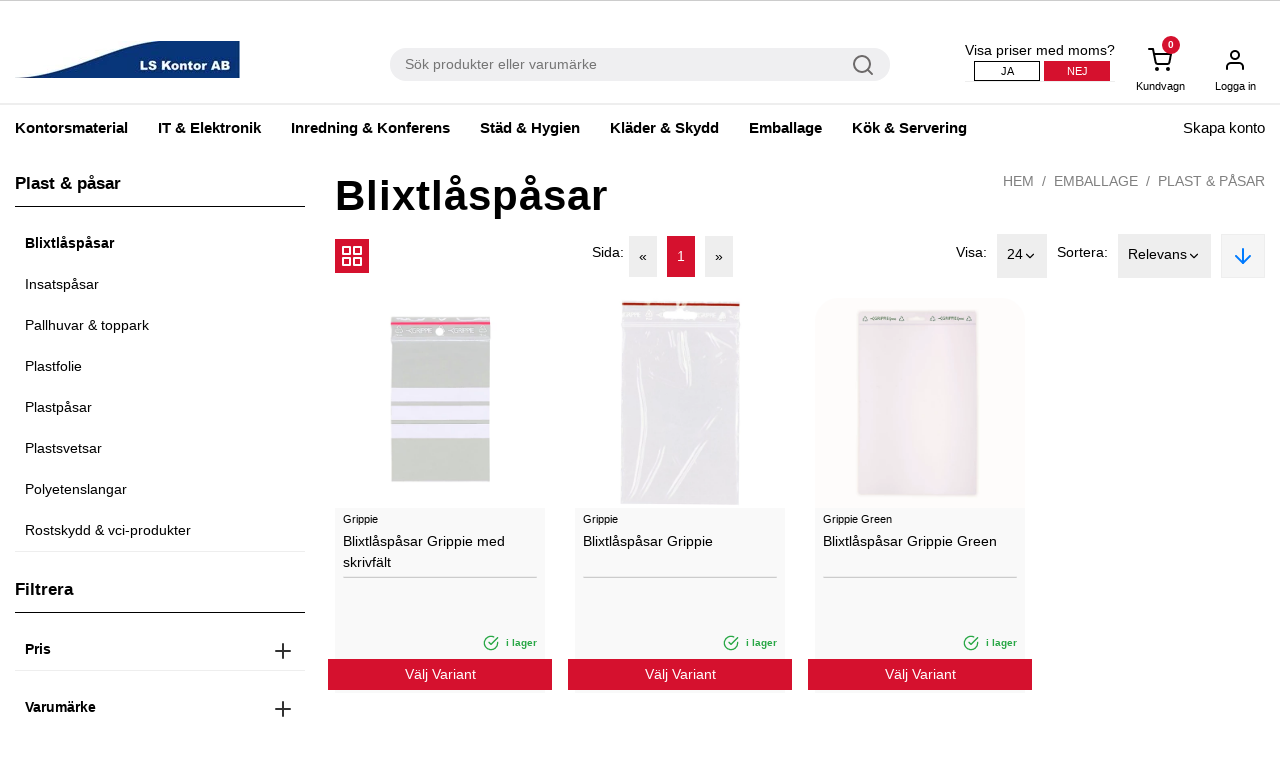

--- FILE ---
content_type: text/html; charset=utf-8
request_url: https://www.lskontor.se/sv/ls-kontor/emballage/plast--pasar/blixtlaspasar/
body_size: 30505
content:


<!DOCTYPE html>
<html lang="en" class="">
<head>
    <meta charset="utf-8">
    <meta http-equiv="X-UA-Compatible" content="IE=edge">
    <meta name="viewport" content="width=device-width, initial-scale=1, maximum-scale=1">

    <link href="/sv/ls-kontor/emballage/plast--pasar/blixtlaspasar/" rel="canonical" />
        <title>Blixtl&#229;sp&#229;sar</title>
    <meta property="og:title" content="Blixtlåspåsar">
<meta property="og:url" content="https://www.lskontor.se/sv/ls-kontor/emballage/plast--pasar/blixtlaspasar/">
<meta property="og:image" content="http://www.lskontor.se/globalassets/lskontor/ls-kontor.jpg">
<meta property="og:image:secure_url" content="https://www.lskontor.se/globalassets/lskontor/ls-kontor.jpg">
<meta property="og:locale" content="en_US">
<meta property="article:published_time" content="09/06/2021 20:27:09 PM">
<meta property="article:modified_time" content="0001-01-01 00:00:00">
<meta property="article:expiration_time" content="09/06/2031 20:27:09 PM">

    <link href="https://fonts.googleapis.com/css?family=Roboto:100,100i,300,300i,400,400i,500,500i,700,700i,900,900i" rel="stylesheet">
    <link href="https://fonts.googleapis.com/css?family=Montserrat&display=swap" rel="stylesheet">
    <link href="https://fonts.googleapis.com/css?family=Cormorant+Garamond|Thasadith&display=swap" rel="stylesheet">

	    <link rel="icon" href="/globalassets/lskontor/ls_favoicon.png" type="image/x-icon" />
	    <link rel="shortcut icon" href="/globalassets/lskontor/ls_favoicon.png" type="image/x-icon" />

    <link href="/Assets/scss/main.min.css?v=12082" rel="stylesheet" type="text/css" />
    <link href="/Assets/scss/slick.css?v=12082" rel="stylesheet" type="text/css" />
    <link href="/Assets/scss/slick-theme.css?v=12082" rel="stylesheet" type="text/css" />
    <link href="/Assets/js/vendors/jquery/theme.default.min.css?v=12082" rel="stylesheet" type="text/css" />

    
    

    
    <style>
h2, .h2 {
    font-family: 'Roboto';
    font-weight: 800;
}

/* meny */
.top-header {
    background: white;
    color: black;
    float: right;
}

/*no extra image for kontorsspecial*/
.navigation__logo .navigation__cert{ display: none; }

.mega-container {    background-color: #f5f5f5;}
.mega-menu__title {    color: black;}
.mega-container .mega-menu--header__item .row ul.category__item li a {    color: black;}
.mega-container .mega-menu--header__item .row ul.category__item li {    color: black;}


/* Bakgrundsfärg alla sidor */
body {background: white;}

/* tabbar och ikoner*/
    /*meny*/
    .navigation__item:hover {border-bottom: 3px solid #d5112e;}   /*länkar hover*/
    .icon-menu__badge{background-color: #d5112e} /*ikoner*/ /*#35759D*/

.navigation__item>a {
    color: #000;
    text-decoration: none;
    padding-left: 15px;
    padding-right: 15px;
    line-height: 45px;
    cursor: pointer;
}


    /*produktlistning*/
    .toolbar__left .view-mode span.button-active {background-color: #d5112e;}   /*ikoner*/
    .toolbar__left .view-mode span:hover, .toolbar__right .box-sort:hover {background-color: #d5112e;}   /*ikoner, hover*/
    ul.pagination li.active {background-color: #d5112e;}   /*paginering*/
    ul.pagination li:hover {background-color: #d5112e;}   /*paginering, hover*/
    .checkbox input:checked ~ .radio, .checkbox input:checked ~ .checkmark {background-color: #d5112e; border: 1px solid #d5112e;}/*filtrering*/

    /*produktsida*/
    .product-tab__item.nav-link.active {background: #d5112e; border-bottom: 2px solid #d5112e;}  

.product-tile-grid__image {object-fit: contain;max-height: 300px;}

.product-detail__image {
    overflow: hidden;
}

.product-tile-grid__image-bottom {
    background-color: #f9f9f9 !important;
}

.addToCart{
  cursor: pointer;
}

.hover-feather-icon:hover {
  color: #000;
  fill: none !important;
}


.product-detail__image>ul {
    justify-content: left;
}

/*USPar*/
.usps__item { border: 1px solid #d5112e; }
/*.usps {
    border: 1px solid grey;
    border-radius: 15px;
    padding: 5px;
    text-transform: initial;
    margin: 2px;
    color: white;
    background-color: green;
    line-height: 35px;
}*/

.product-detail .price__discount {
    font-size: 1.875rem;
}

.img-fluid {
    max-height: 351px;
}

/*tabbar*/

    /*övrigt*/
    .icon-badge {color: #d5112e}


/* Knappar */
.button-black, .button-black--icon {background-color: #d5112e;border: 1px solid #d5112e;}
.button-transparent-black:hover, 
.button-transparent-black--icon:hover, 
.button-black:hover, .button-black--icon:hover, 
.button-yellow-black:hover {background: #d5112e;border: 1px solid #d5112e;} /*hover*/


.mega-menu-wrapper {
    width: auto;
}

.mega-container .mega-menu--header__item .row ul.category__item li {
    text-transform: initial;
}

.mega-container .mega-menu--header__item .row ul.category__item li.main-category {
    font-weight: bold;
    margin-bottom: 0px;
}

.mega-container ul {
   padding-bottom: 10px;
}


/* produktkort */
.product-tile-grid {background: white;}

/* footer */
footer.footer {background: #ececec;}


</style>

<script async src="https://www.googletagmanager.com/gtag/js?id=G-P6QWXS89W0"></script> <script>   window.dataLayer = window.dataLayer || [];   function gtag(){dataLayer.push(arguments);}   gtag('js', new Date());    gtag('config', 'G-P6QWXS89W0'); </script><script id="ze-snippet" src="https://static.zdassets.com/ekr/snippet.js?key=d407367b-2f55-4d9c-bcd8-635e26a7700d"> </script><script type="text/javascript">var appInsights=window.appInsights||function(config){function t(config){i[config]=function(){var t=arguments;i.queue.push(function(){i[config].apply(i,t)})}}var i={config:config},u=document,e=window,o="script",s="AuthenticatedUserContext",h="start",c="stop",l="Track",a=l+"Event",v=l+"Page",r,f;setTimeout(function(){var t=u.createElement(o);t.src=config.url||"https://js.monitor.azure.com/scripts/a/ai.0.js";u.getElementsByTagName(o)[0].parentNode.appendChild(t)});try{i.cookie=u.cookie}catch(y){}for(i.queue=[],r=["Event","Exception","Metric","PageView","Trace","Dependency"];r.length;)t("track"+r.pop());return t("set"+s),t("clear"+s),t(h+a),t(c+a),t(h+v),t(c+v),t("flush"),config.disableExceptionTracking||(r="onerror",t("_"+r),f=e[r],e[r]=function(config,t,u,e,o){var s=f&&f(config,t,u,e,o);return s!==!0&&i["_"+r](config,t,u,e,o),s}),i}({instrumentationKey:"25887a28-d03b-4ef6-b4ed-8f805dbbe919",sdkExtension:"a"});window.appInsights=appInsights;appInsights.queue&&appInsights.queue.length===0&&appInsights.trackPageView();</script></head>
<body class="rkv-dnsp">
    <input type="hidden" id="debug_server_name" value="wn1sdwk001ERH">
    


<div class="loading-box display-none">
    <div class="loader"></div>
</div>







<input type="hidden" name="checkoutTranslation" id="checkoutTranslation" value="Kassa" />
<header class="header sticky-top">
    <div class="header__wrapper">
        
<!-- Navigation bar for Mobile -->
<div class="mobile-navigation-wrapper">
    <div class="d-sm-block d-lg-none">
        <!-- Navigation -->
        <div class="mobile-navigation">
            <!-- Left Menu -->
            <div class="mobile-navigation__top">
                <div class="mobile-navigation__item menu" id="open-offside-menu">
                    <div class="hamburger-menu">
                        <span class="hamburger-menu__line"></span>
                        <span class="hamburger-menu__line"></span>
                        <span class="hamburger-menu__line"></span>
                    </div>
                </div>
                <div class="mobile-navigation__item logo">
                    <a href="/" class="mobile-navigation__logo">
                        <img data-src="/globalassets/lskontor/ls-kontor.jpg?width=225" class="img-fluid lazyload"  />
                    </a>
                </div>
                <div class="navigation__search">
                    <input class="jsSearchTextRkv" placeholder="Sök produkter eller varumärke" data-search="/sv/sok/" />
                    <i data-feather="search" class="search-icon rkv-search-button"></i>
                </div>
            </div>

                <!-- Right Menu -->
                <div class="mobile-navigation__right">
                    

                    <div class="display-none d-sm-block">
                        <div class="icon-menu jsCartBtn jsOpenCartMobile" data-cartcontainer="#mobile-cart" data-reloadurl="/defaultcart/LoadMobileCartItems" reload="0">
                            <span class="none-border icon-menu--has-badge">
                                <i data-feather="shopping-cart"></i>
                                <span class="icon-menu__badge">0</span>
                            </span>
                        </div>
                    </div>
                </div>
        </div>
    </div>

    <!-- Side menu of Navigation bar for Mobile -->
    <div class="d-sm-block d-lg-none offside-navbar" id="offside-menu-mobile" style="width: 324px;">
        <div class="offside-navbar--nav nav nav-tabs">
            <a class="offside-navbar--nav__item active" data-toggle="tab" href="#mobile-menu">
                <div class="icon-menu-description">
                    <i data-feather="menu"></i>
                    <span>Meny</span>
                </div>
            </a>
            <a class="offside-navbar--nav__item" data-toggle="tab" href="#mobile-account">
                <div class="icon-menu-description">
                    <i data-feather="user"></i>
                    <span>Konto</span>
                </div>
            </a>

                    <a class="offside-navbar--nav__item jsCartBtn" data-cartcontainer="#mobile-cart" data-reloadurl="/defaultcart/LoadMobileCartItems" reload="0" data-toggle="tab" href="#mobile-cart">
                        <div class="icon-menu-description icon-menu-description--has-badge">
                            <i data-feather="shopping-cart"></i>
                            <span class="icon-menu__badge">0</span>
                            <span>Kundvagn</span>
                        </div>
                    </a>
                <a class="offside-navbar--nav__item" href="/sv/mina-sidor/favoritlista/">
                    <div class="icon-menu-description icon-menu-description--has-badge">
                        <i data-feather="heart"></i>
                        <span>Favorit</span>
                    </div>
                </a>
        </div>
        <div class="navigation__tax flex-row mt-2 pb-2">

            <div>Visa priser med moms?</div>
                <button class="IncludeTaxes button-transparent-red--small ml-1">Ja</button>
                <button class="ExcludeTaxes button-red--small disabled ml-1">Nej</button>
        </div>
        <div class="tab-content offside-navbar__tab-content">
            <div id="mobile-menu" class="tab-pane fade show active">
                <ul class="offside-navbar--menu">
                            <li class="offside-navbar--menu__item jsFirstLi">
                                <a href="">Kontorsmaterial </a>
                                    <i data-feather="chevron-up" class="collapsed expand-collapse-child hidden jsExpandCollapse"></i>
                                    <i data-feather="chevron-down" class="expanded expand-collapse-child jsExpandCollapse"></i>
                                    <ul class="offside-navbar--menu child-menu">
                                                <li class="offside-navbar--menu__item main-category">
                                                    <a class="main-category" href="/sv/ls-kontor/kontorsmaterial-/almanackor/">Almanackor</a>
                                                </li>
                                                    <li class="offside-navbar--menu__item">
                                                        <a href="/sv/ls-kontor/kontorsmaterial-/almanackor/bordskalendrar/">Bordskalendrar</a>
                                                    </li>
                                                    <li class="offside-navbar--menu__item">
                                                        <a href="/sv/ls-kontor/kontorsmaterial-/almanackor/dagbocker/">Dagb&#246;cker</a>
                                                    </li>
                                                    <li class="offside-navbar--menu__item">
                                                        <a href="/sv/ls-kontor/kontorsmaterial-/almanackor/vaggkalendrar/">V&#228;ggkalendrar</a>
                                                    </li>
                                                    <li class="offside-navbar--menu__item">
                                                        <a href="/sv/ls-kontor/kontorsmaterial-/almanackor/">&gt; Hela sortimentet</a>
                                                    </li>
                                                <li class="offside-navbar--menu__item main-category">
                                                    <a class="main-category" href="/sv/ls-kontor/kontorsmaterial-/arkiv--forvaring--sortering/">Arkiv &amp; f&#246;rvaring  &amp; sortering</a>
                                                </li>
                                                    <li class="offside-navbar--menu__item">
                                                        <a href="/sv/ls-kontor/kontorsmaterial-/arkiv--forvaring--sortering/arkiveringsboxar/">Arkiveringsboxar</a>
                                                    </li>
                                                    <li class="offside-navbar--menu__item">
                                                        <a href="/sv/ls-kontor/kontorsmaterial-/arkiv--forvaring--sortering/brevkorgar/">Brevkorgar</a>
                                                    </li>
                                                    <li class="offside-navbar--menu__item">
                                                        <a href="/sv/ls-kontor/kontorsmaterial-/arkiv--forvaring--sortering/tidskriftssamlare/">Tidskriftssamlare</a>
                                                    </li>
                                                    <li class="offside-navbar--menu__item">
                                                        <a href="/sv/ls-kontor/kontorsmaterial-/arkiv--forvaring--sortering/">&gt; Hela sortimentet</a>
                                                    </li>
                                                <li class="offside-navbar--menu__item main-category">
                                                    <a class="main-category" href="/sv/ls-kontor/kontorsmaterial-/bokforing--blanketter/">Bokf&#246;ring &amp; blanketter</a>
                                                </li>
                                                    <li class="offside-navbar--menu__item">
                                                        <a href="/sv/ls-kontor/kontorsmaterial-/bokforing--blanketter/blanketter/">Blanketter</a>
                                                    </li>
                                                    <li class="offside-navbar--menu__item">
                                                        <a href="/sv/ls-kontor/kontorsmaterial-/bokforing--blanketter/kassabocker/">Kassab&#246;cker</a>
                                                    </li>
                                                    <li class="offside-navbar--menu__item">
                                                        <a href="/sv/ls-kontor/kontorsmaterial-/bokforing--blanketter/kontors---bokforingsbocker/">Kontors- &amp; bokf&#246;ringsb&#246;cker</a>
                                                    </li>
                                                    <li class="offside-navbar--menu__item">
                                                        <a href="/sv/ls-kontor/kontorsmaterial-/bokforing--blanketter/">&gt; Hela sortimentet</a>
                                                    </li>
                                                <li class="offside-navbar--menu__item main-category">
                                                    <a class="main-category" href="/sv/ls-kontor/kontorsmaterial-/block--anteckningsbocker/">Block &amp; anteckningsb&#246;cker</a>
                                                </li>
                                                    <li class="offside-navbar--menu__item">
                                                        <a href="/sv/ls-kontor/kontorsmaterial-/block--anteckningsbocker/anteckningsbocker/">Anteckningsb&#246;cker</a>
                                                    </li>
                                                    <li class="offside-navbar--menu__item">
                                                        <a href="/sv/ls-kontor/kontorsmaterial-/block--anteckningsbocker/kollegieblock/">Kollegieblock</a>
                                                    </li>
                                                    <li class="offside-navbar--menu__item">
                                                        <a href="/sv/ls-kontor/kontorsmaterial-/block--anteckningsbocker/notisar--post-it/">Notisar &amp; Post-it</a>
                                                    </li>
                                                    <li class="offside-navbar--menu__item">
                                                        <a href="/sv/ls-kontor/kontorsmaterial-/block--anteckningsbocker/">&gt; Hela sortimentet</a>
                                                    </li>
                                                <li class="offside-navbar--menu__item main-category">
                                                    <a class="main-category" href="/sv/ls-kontor/kontorsmaterial-/butikstillbehor/">Butikstillbeh&#246;r</a>
                                                </li>
                                                    <li class="offside-navbar--menu__item">
                                                        <a href="/sv/ls-kontor/kontorsmaterial-/butikstillbehor/kassar--kanistrar/">Kassar &amp; kanistrar</a>
                                                    </li>
                                                    <li class="offside-navbar--menu__item">
                                                        <a href="/sv/ls-kontor/kontorsmaterial-/butikstillbehor/presentpapper/">Presentpapper</a>
                                                    </li>
                                                    <li class="offside-navbar--menu__item">
                                                        <a href="/sv/ls-kontor/kontorsmaterial-/butikstillbehor/Skyltar-ramar--gatustall/">Skyltar &amp; gatust&#228;ll</a>
                                                    </li>
                                                    <li class="offside-navbar--menu__item">
                                                        <a href="/sv/ls-kontor/kontorsmaterial-/butikstillbehor/">&gt; Hela sortimentet</a>
                                                    </li>
                                                <li class="offside-navbar--menu__item main-category">
                                                    <a class="main-category" href="/sv/ls-kontor/kontorsmaterial-/fastning--forslutning/">F&#228;stning &amp; f&#246;rslutning</a>
                                                </li>
                                                    <li class="offside-navbar--menu__item">
                                                        <a href="/sv/ls-kontor/kontorsmaterial-/fastning--forslutning/gem/">Gem</a>
                                                    </li>
                                                    <li class="offside-navbar--menu__item">
                                                        <a href="/sv/ls-kontor/kontorsmaterial-/fastning--forslutning/Haftapparater/">H&#228;ftapparater</a>
                                                    </li>
                                                    <li class="offside-navbar--menu__item">
                                                        <a href="/sv/ls-kontor/kontorsmaterial-/fastning--forslutning/lim/">Lim</a>
                                                    </li>
                                                    <li class="offside-navbar--menu__item">
                                                        <a href="/sv/ls-kontor/kontorsmaterial-/fastning--forslutning/">&gt; Hela sortimentet</a>
                                                    </li>
                                                <li class="offside-navbar--menu__item main-category">
                                                    <a class="main-category" href="/sv/ls-kontor/kontorsmaterial-/hobbymaterial/">Hobbymaterial</a>
                                                </li>
                                                    <li class="offside-navbar--menu__item">
                                                        <a href="/sv/ls-kontor/kontorsmaterial-/hobbymaterial/">&gt; Hela sortimentet</a>
                                                    </li>
                                                <li class="offside-navbar--menu__item main-category">
                                                    <a class="main-category" href="/sv/ls-kontor/kontorsmaterial-/hangmappsystem/">H&#228;ngmappsystem</a>
                                                </li>
                                                    <li class="offside-navbar--menu__item">
                                                        <a href="/sv/ls-kontor/kontorsmaterial-/hangmappsystem/hangmappar/">H&#228;ngmappar</a>
                                                    </li>
                                                    <li class="offside-navbar--menu__item">
                                                        <a href="/sv/ls-kontor/kontorsmaterial-/hangmappsystem/hangmappsforvaring/">H&#228;ngmappsf&#246;rvaring</a>
                                                    </li>
                                                    <li class="offside-navbar--menu__item">
                                                        <a href="/sv/ls-kontor/kontorsmaterial-/hangmappsystem/">&gt; Hela sortimentet</a>
                                                    </li>
                                                <li class="offside-navbar--menu__item main-category">
                                                    <a class="main-category" href="/sv/ls-kontor/kontorsmaterial-/kampanjprodukter/">Kampanjartiklar</a>
                                                </li>
                                                    <li class="offside-navbar--menu__item">
                                                        <a href="/sv/ls-kontor/kontorsmaterial-/kampanjprodukter/">Hela sortimentet &gt;&gt;</a>
                                                    </li>
                                                <li class="offside-navbar--menu__item main-category">
                                                    <a class="main-category" href="/sv/ls-kontor/kontorsmaterial-/korrigering/">Korrigering</a>
                                                </li>
                                                    <li class="offside-navbar--menu__item">
                                                        <a href="/sv/ls-kontor/kontorsmaterial-/korrigering/">&gt; Hela sortimentet</a>
                                                    </li>
                                                <li class="offside-navbar--menu__item main-category">
                                                    <a class="main-category" href="/sv/ls-kontor/kontorsmaterial-/kuvert--pasar/">Kuvert &amp; p&#229;sar</a>
                                                </li>
                                                    <li class="offside-navbar--menu__item">
                                                        <a href="/sv/ls-kontor/kontorsmaterial-/kuvert--pasar/kuvert/">Kuvert</a>
                                                    </li>
                                                    <li class="offside-navbar--menu__item">
                                                        <a href="/sv/ls-kontor/kontorsmaterial-/kuvert--pasar/bubbelpasar/">Bubbelp&#229;sar</a>
                                                    </li>
                                                    <li class="offside-navbar--menu__item">
                                                        <a href="/sv/ls-kontor/kontorsmaterial-/kuvert--pasar/Vadderade-pasar/">Vadderade p&#229;sar</a>
                                                    </li>
                                                    <li class="offside-navbar--menu__item">
                                                        <a href="/sv/ls-kontor/kontorsmaterial-/kuvert--pasar/">&gt; Hela sortimentet</a>
                                                    </li>
                                                <li class="offside-navbar--menu__item main-category">
                                                    <a class="main-category" href="/sv/ls-kontor/kontorsmaterial-/markning/">M&#228;rkning</a>
                                                </li>
                                                    <li class="offside-navbar--menu__item">
                                                        <a href="/sv/ls-kontor/kontorsmaterial-/markning/marktejper/">M&#228;rktejper</a>
                                                    </li>
                                                    <li class="offside-navbar--menu__item">
                                                        <a href="/sv/ls-kontor/kontorsmaterial-/markning/skyltar/">Skyltar</a>
                                                    </li>
                                                    <li class="offside-navbar--menu__item">
                                                        <a href="/sv/ls-kontor/kontorsmaterial-/markning/stamplar/">St&#228;mplar</a>
                                                    </li>
                                                    <li class="offside-navbar--menu__item">
                                                        <a href="/sv/ls-kontor/kontorsmaterial-/markning/">&gt; Hela sortimentet</a>
                                                    </li>
                                                <li class="offside-navbar--menu__item main-category">
                                                    <a class="main-category" href="/sv/ls-kontor/kontorsmaterial-/papper/">Papper</a>
                                                </li>
                                                    <li class="offside-navbar--menu__item">
                                                        <a href="/sv/ls-kontor/kontorsmaterial-/papper/kopieringspapper/">Kopieringspapper</a>
                                                    </li>
                                                    <li class="offside-navbar--menu__item">
                                                        <a href="/sv/ls-kontor/kontorsmaterial-/papper/fotopapper/">Fotopapper</a>
                                                    </li>
                                                    <li class="offside-navbar--menu__item">
                                                        <a href="/sv/ls-kontor/kontorsmaterial-/papper/fargat-papper/">F&#228;rgat papper</a>
                                                    </li>
                                                    <li class="offside-navbar--menu__item">
                                                        <a href="/sv/ls-kontor/kontorsmaterial-/papper/">&gt; Hela sortimentet</a>
                                                    </li>
                                                <li class="offside-navbar--menu__item main-category">
                                                    <a class="main-category" href="/sv/ls-kontor/kontorsmaterial-/pennor/">Pennor</a>
                                                </li>
                                                    <li class="offside-navbar--menu__item">
                                                        <a href="/sv/ls-kontor/kontorsmaterial-/pennor/kulspetspennor/">Kulspetspennor</a>
                                                    </li>
                                                    <li class="offside-navbar--menu__item">
                                                        <a href="/sv/ls-kontor/kontorsmaterial-/pennor/markpennor/">M&#228;rkpennor</a>
                                                    </li>
                                                    <li class="offside-navbar--menu__item">
                                                        <a href="/sv/ls-kontor/kontorsmaterial-/pennor/stiftpennor/">Stiftpennor</a>
                                                    </li>
                                                    <li class="offside-navbar--menu__item">
                                                        <a href="/sv/ls-kontor/kontorsmaterial-/pennor/">&gt; Hela sortimentet</a>
                                                    </li>
                                                <li class="offside-navbar--menu__item main-category">
                                                    <a class="main-category" href="/sv/ls-kontor/kontorsmaterial-/penntillbehor/">Penntillbeh&#246;r</a>
                                                </li>
                                                    <li class="offside-navbar--menu__item">
                                                        <a href="/sv/ls-kontor/kontorsmaterial-/penntillbehor/pennvassare/">Pennv&#228;ssare</a>
                                                    </li>
                                                    <li class="offside-navbar--menu__item">
                                                        <a href="/sv/ls-kontor/kontorsmaterial-/penntillbehor/radergummi/">Radergummi</a>
                                                    </li>
                                                    <li class="offside-navbar--menu__item">
                                                        <a href="/sv/ls-kontor/kontorsmaterial-/penntillbehor/reservstift/">Reservstift</a>
                                                    </li>
                                                    <li class="offside-navbar--menu__item">
                                                        <a href="/sv/ls-kontor/kontorsmaterial-/penntillbehor/">&gt; Hela sortimentet</a>
                                                    </li>
                                                <li class="offside-navbar--menu__item main-category">
                                                    <a class="main-category" href="/sv/ls-kontor/kontorsmaterial-/plastfickor--mappar/">Plastfickor &amp; mappar</a>
                                                </li>
                                                    <li class="offside-navbar--menu__item">
                                                        <a href="/sv/ls-kontor/kontorsmaterial-/plastfickor--mappar/plastfickor/">Plastfickor</a>
                                                    </li>
                                                    <li class="offside-navbar--menu__item">
                                                        <a href="/sv/ls-kontor/kontorsmaterial-/plastfickor--mappar/plastmappar/">Plastmappar</a>
                                                    </li>
                                                    <li class="offside-navbar--menu__item">
                                                        <a href="/sv/ls-kontor/kontorsmaterial-/plastfickor--mappar/snoddmappar/">Snoddmappar</a>
                                                    </li>
                                                    <li class="offside-navbar--menu__item">
                                                        <a href="/sv/ls-kontor/kontorsmaterial-/plastfickor--mappar/">&gt; Hela sortimentet</a>
                                                    </li>
                                                <li class="offside-navbar--menu__item main-category">
                                                    <a class="main-category" href="/sv/ls-kontor/kontorsmaterial-/posthantering/">Posthantering</a>
                                                </li>
                                                    <li class="offside-navbar--menu__item">
                                                        <a href="/sv/ls-kontor/kontorsmaterial-/posthantering/bok---katalogomslag/">Bok- &amp; katalogomslag</a>
                                                    </li>
                                                    <li class="offside-navbar--menu__item">
                                                        <a href="/sv/ls-kontor/kontorsmaterial-/posthantering/E-handelslador/">E-handelsl&#229;dor</a>
                                                    </li>
                                                    <li class="offside-navbar--menu__item">
                                                        <a href="/sv/ls-kontor/kontorsmaterial-/posthantering/vagar/">V&#229;gar</a>
                                                    </li>
                                                    <li class="offside-navbar--menu__item">
                                                        <a href="/sv/ls-kontor/kontorsmaterial-/posthantering/">&gt; Hela sortimentet</a>
                                                    </li>
                                                <li class="offside-navbar--menu__item main-category">
                                                    <a class="main-category" href="/sv/ls-kontor/kontorsmaterial-/parmar/">P&#228;rmar</a>
                                                </li>
                                                    <li class="offside-navbar--menu__item">
                                                        <a href="/sv/ls-kontor/kontorsmaterial-/parmar/arkivparmar/">Arkivp&#228;rmar</a>
                                                    </li>
                                                    <li class="offside-navbar--menu__item">
                                                        <a href="/sv/ls-kontor/kontorsmaterial-/parmar/gaffelparmar-trarygg/">Gaffelp&#228;rmar</a>
                                                    </li>
                                                    <li class="offside-navbar--menu__item">
                                                        <a href="/sv/ls-kontor/kontorsmaterial-/parmar/ringparmar/">Ringp&#228;rmar</a>
                                                    </li>
                                                    <li class="offside-navbar--menu__item">
                                                        <a href="/sv/ls-kontor/kontorsmaterial-/parmar/">&gt; Hela sortimentet</a>
                                                    </li>
                                                <li class="offside-navbar--menu__item main-category">
                                                    <a class="main-category" href="/sv/ls-kontor/kontorsmaterial-/parmtillbehor/">P&#228;rmtillbeh&#246;r</a>
                                                </li>
                                                    <li class="offside-navbar--menu__item">
                                                        <a href="/sv/ls-kontor/kontorsmaterial-/parmtillbehor/halslag/">H&#229;lslag</a>
                                                    </li>
                                                    <li class="offside-navbar--menu__item">
                                                        <a href="/sv/ls-kontor/kontorsmaterial-/parmtillbehor/pappersregister/">Pappersregister</a>
                                                    </li>
                                                    <li class="offside-navbar--menu__item">
                                                        <a href="/sv/ls-kontor/kontorsmaterial-/parmtillbehor/plastregister/">Plastregister</a>
                                                    </li>
                                                    <li class="offside-navbar--menu__item">
                                                        <a href="/sv/ls-kontor/kontorsmaterial-/parmtillbehor/">&gt; Hela sortimentet</a>
                                                    </li>
                                                <li class="offside-navbar--menu__item main-category">
                                                    <a class="main-category" href="/sv/ls-kontor/kontorsmaterial-/rit---layoutmaterial/">Rit- &amp; layoutmaterial</a>
                                                </li>
                                                    <li class="offside-navbar--menu__item">
                                                        <a href="/sv/ls-kontor/kontorsmaterial-/rit---layoutmaterial/linjaler/">Linjaler</a>
                                                    </li>
                                                    <li class="offside-navbar--menu__item">
                                                        <a href="/sv/ls-kontor/kontorsmaterial-/rit---layoutmaterial/passare/">Passare</a>
                                                    </li>
                                                    <li class="offside-navbar--menu__item">
                                                        <a href="/sv/ls-kontor/kontorsmaterial-/rit---layoutmaterial/ritningsforvaring/">Ritningsf&#246;rvaring</a>
                                                    </li>
                                                    <li class="offside-navbar--menu__item">
                                                        <a href="/sv/ls-kontor/kontorsmaterial-/rit---layoutmaterial/">&gt; Hela sortimentet</a>
                                                    </li>
                                                <li class="offside-navbar--menu__item main-category">
                                                    <a class="main-category" href="/sv/ls-kontor/kontorsmaterial-/skrivbordstillbehor/">Skrivbordstillbeh&#246;r</a>
                                                </li>
                                                    <li class="offside-navbar--menu__item">
                                                        <a href="/sv/ls-kontor/kontorsmaterial-/skrivbordstillbehor/pennstall/">Pennst&#228;ll</a>
                                                    </li>
                                                    <li class="offside-navbar--menu__item">
                                                        <a href="/sv/ls-kontor/kontorsmaterial-/skrivbordstillbehor/saxar/">Saxar</a>
                                                    </li>
                                                    <li class="offside-navbar--menu__item">
                                                        <a href="/sv/ls-kontor/kontorsmaterial-/skrivbordstillbehor/skrivunderlagg/">Skrivbordsunderl&#228;gg</a>
                                                    </li>
                                                    <li class="offside-navbar--menu__item">
                                                        <a href="/sv/ls-kontor/kontorsmaterial-/skrivbordstillbehor/">&gt; Hela sortimentet</a>
                                                    </li>
                                                <li class="offside-navbar--menu__item main-category">
                                                    <a class="main-category" href="/sv/ls-kontor/kontorsmaterial-/tejp/">Tejp</a>
                                                </li>
                                                    <li class="offside-navbar--menu__item">
                                                        <a href="/sv/ls-kontor/kontorsmaterial-/tejp/dokumenttejp/">Dokumenttejp</a>
                                                    </li>
                                                    <li class="offside-navbar--menu__item">
                                                        <a href="/sv/ls-kontor/kontorsmaterial-/tejp/kontorstejp/">Kontorstejp</a>
                                                    </li>
                                                    <li class="offside-navbar--menu__item">
                                                        <a href="/sv/ls-kontor/kontorsmaterial-/tejp/Tejphallare/">Tejph&#229;llare</a>
                                                    </li>
                                                    <li class="offside-navbar--menu__item">
                                                        <a href="/sv/ls-kontor/kontorsmaterial-/tejp/">&gt; Hela sortimentet</a>
                                                    </li>
                                                <li class="offside-navbar--menu__item main-category">
                                                    <a class="main-category" href="/sv/ls-kontor/kontorsmaterial-/traning/">Tr&#228;ning</a>
                                                </li>
                                                    <li class="offside-navbar--menu__item">
                                                        <a href="/sv/ls-kontor/kontorsmaterial-/traning/">&gt; Hela sortimentet</a>
                                                    </li>
                                    </ul>

                            </li>
                            <li class="offside-navbar--menu__item jsFirstLi">
                                <a href="">IT &amp; Elektronik</a>
                                    <i data-feather="chevron-up" class="collapsed expand-collapse-child hidden jsExpandCollapse"></i>
                                    <i data-feather="chevron-down" class="expanded expand-collapse-child jsExpandCollapse"></i>
                                    <ul class="offside-navbar--menu child-menu">
                                                <li class="offside-navbar--menu__item main-category">
                                                    <a class="main-category" href="/sv/ls-kontor/it--maskiner/toner--patroner/">Toner &amp; Patroner</a>
                                                </li>
                                                    <li class="offside-navbar--menu__item">
                                                        <a href="/sv/ls-kontor/it--maskiner/toner--patroner/blackpatroner-original/">Bl&#228;ckpatroner original</a>
                                                    </li>
                                                    <li class="offside-navbar--menu__item">
                                                        <a href="/sv/ls-kontor/it--maskiner/toner--patroner/toner-original/">Toner original</a>
                                                    </li>
                                                    <li class="offside-navbar--menu__item">
                                                        <a href="/sv/ls-kontor/it--maskiner/toner--patroner/toner-ej-original/">Toner ej original</a>
                                                    </li>
                                                    <li class="offside-navbar--menu__item">
                                                        <a href="/sv/ls-kontor/it--maskiner/toner--patroner/">&gt; Hela sortimentet</a>
                                                    </li>
                                                <li class="offside-navbar--menu__item main-category">
                                                    <a class="main-category" href="/sv/ls-kontor/it--maskiner/datorer--surfplattor/">Datorer &amp; surfplattor</a>
                                                </li>
                                                    <li class="offside-navbar--menu__item">
                                                        <a href="/sv/ls-kontor/it--maskiner/datorer--surfplattor/">&gt; Hela sortimentet</a>
                                                    </li>
                                                <li class="offside-navbar--menu__item main-category">
                                                    <a class="main-category" href="/sv/ls-kontor/it--maskiner/batterier/">Batterier</a>
                                                </li>
                                                    <li class="offside-navbar--menu__item">
                                                        <a href="/sv/ls-kontor/it--maskiner/batterier/batterier/">Batterier</a>
                                                    </li>
                                                    <li class="offside-navbar--menu__item">
                                                        <a href="/sv/ls-kontor/it--maskiner/batterier/batteriladdare/">Batteriladdare</a>
                                                    </li>
                                                    <li class="offside-navbar--menu__item">
                                                        <a href="/sv/ls-kontor/it--maskiner/batterier/uppladdningsbara-batterier/">Uppladdningsbara batterier</a>
                                                    </li>
                                                    <li class="offside-navbar--menu__item">
                                                        <a href="/sv/ls-kontor/it--maskiner/batterier/">&gt; Hela sortimentet</a>
                                                    </li>
                                                <li class="offside-navbar--menu__item main-category">
                                                    <a class="main-category" href="/sv/ls-kontor/it--maskiner/datatillbehor/">Datatillbeh&#246;r</a>
                                                </li>
                                                    <li class="offside-navbar--menu__item">
                                                        <a href="/sv/ls-kontor/it--maskiner/datatillbehor/kablage/">Kablage</a>
                                                    </li>
                                                    <li class="offside-navbar--menu__item">
                                                        <a href="/sv/ls-kontor/it--maskiner/datatillbehor/musmattor--handledsskydd/">Musmattor &amp; handledsskydd</a>
                                                    </li>
                                                    <li class="offside-navbar--menu__item">
                                                        <a href="/sv/ls-kontor/it--maskiner/datatillbehor/tangentbord--moss/">Tangentbord &amp; m&#246;ss</a>
                                                    </li>
                                                    <li class="offside-navbar--menu__item">
                                                        <a href="/sv/ls-kontor/it--maskiner/datatillbehor/">&gt; Hela sortimentet</a>
                                                    </li>
                                                <li class="offside-navbar--menu__item main-category">
                                                    <a class="main-category" href="/sv/ls-kontor/it--maskiner/dokumentforstorare/">Dokumentf&#246;rst&#246;rare</a>
                                                </li>
                                                    <li class="offside-navbar--menu__item">
                                                        <a href="/sv/ls-kontor/it--maskiner/dokumentforstorare/Dokumentforstorare/">Dokumentf&#246;rst&#246;rare</a>
                                                    </li>
                                                    <li class="offside-navbar--menu__item">
                                                        <a href="/sv/ls-kontor/it--maskiner/dokumentforstorare/dokumentforstorare-tillbehor/">Tillbeh&#246;r</a>
                                                    </li>
                                                    <li class="offside-navbar--menu__item">
                                                        <a href="/sv/ls-kontor/it--maskiner/dokumentforstorare/">&gt; Hela sortimentet</a>
                                                    </li>
                                                <li class="offside-navbar--menu__item main-category">
                                                    <a class="main-category" href="/sv/ls-kontor/it--maskiner/etikettskrivare--markmaskiner/">Etikettskrivare &amp; m&#228;rkmaskiner</a>
                                                </li>
                                                    <li class="offside-navbar--menu__item">
                                                        <a href="/sv/ls-kontor/it--maskiner/etikettskrivare--markmaskiner/etikettskrivare/">Etikettskrivare</a>
                                                    </li>
                                                    <li class="offside-navbar--menu__item">
                                                        <a href="/sv/ls-kontor/it--maskiner/etikettskrivare--markmaskiner/markmaskiner/">M&#228;rkmaskiner</a>
                                                    </li>
                                                    <li class="offside-navbar--menu__item">
                                                        <a href="/sv/ls-kontor/it--maskiner/etikettskrivare--markmaskiner/etikettskrivare-tillbehor/">Tillbeh&#246;r till etikettskrivare</a>
                                                    </li>
                                                    <li class="offside-navbar--menu__item">
                                                        <a href="/sv/ls-kontor/it--maskiner/etikettskrivare--markmaskiner/">&gt; Hela sortimentet</a>
                                                    </li>
                                                <li class="offside-navbar--menu__item main-category">
                                                    <a class="main-category" href="/sv/ls-kontor/it--maskiner/frankeringsmaskiner/">Frankeringsmaskiner</a>
                                                </li>
                                                    <li class="offside-navbar--menu__item">
                                                        <a href="/sv/ls-kontor/it--maskiner/frankeringsmaskiner/">&gt; Hela sortimentet</a>
                                                    </li>
                                                <li class="offside-navbar--menu__item main-category">
                                                    <a class="main-category" href="/sv/ls-kontor/it--maskiner/inbindning--inplastning/">Inbindning &amp; inplastning</a>
                                                </li>
                                                    <li class="offside-navbar--menu__item">
                                                        <a href="/sv/ls-kontor/it--maskiner/inbindning--inplastning/lamineringsmaskiner/">Lamineringsmaskiner</a>
                                                    </li>
                                                    <li class="offside-navbar--menu__item">
                                                        <a href="/sv/ls-kontor/it--maskiner/inbindning--inplastning/Limbindningsmaskiner/">Limbindningsmaskiner</a>
                                                    </li>
                                                    <li class="offside-navbar--menu__item">
                                                        <a href="/sv/ls-kontor/it--maskiner/inbindning--inplastning/spiralbindningsmaskiner/">Spiralbindningsmaskiner</a>
                                                    </li>
                                                    <li class="offside-navbar--menu__item">
                                                        <a href="/sv/ls-kontor/it--maskiner/inbindning--inplastning/">&gt; Hela sortimentet</a>
                                                    </li>
                                                <li class="offside-navbar--menu__item main-category">
                                                    <a class="main-category" href="/sv/ls-kontor/it--maskiner/kameror/">Kameror</a>
                                                </li>
                                                    <li class="offside-navbar--menu__item">
                                                        <a href="/sv/ls-kontor/it--maskiner/kameror/konferenskameror/">Konferenskameror</a>
                                                    </li>
                                                    <li class="offside-navbar--menu__item">
                                                        <a href="/sv/ls-kontor/it--maskiner/kameror/webbkameror/">Webbkameror</a>
                                                    </li>
                                                    <li class="offside-navbar--menu__item">
                                                        <a href="/sv/ls-kontor/it--maskiner/kameror/">&gt; Hela sortimentet</a>
                                                    </li>
                                                <li class="offside-navbar--menu__item main-category">
                                                    <a class="main-category" href="/sv/ls-kontor/it--maskiner/ljud---bild/">Ljud- &amp; bild</a>
                                                </li>
                                                    <li class="offside-navbar--menu__item">
                                                        <a href="/sv/ls-kontor/it--maskiner/ljud---bild/hogtalarsystem/">H&#246;gtalarsystem</a>
                                                    </li>
                                                    <li class="offside-navbar--menu__item">
                                                        <a href="/sv/ls-kontor/it--maskiner/ljud---bild/horlurar/">H&#246;rlurar</a>
                                                    </li>
                                                    <li class="offside-navbar--menu__item">
                                                        <a href="/sv/ls-kontor/it--maskiner/ljud---bild/kablar--adaptrar/">Kablar &amp; adaptrar</a>
                                                    </li>
                                                    <li class="offside-navbar--menu__item">
                                                        <a href="/sv/ls-kontor/it--maskiner/ljud---bild/">&gt; Hela sortimentet</a>
                                                    </li>
                                                <li class="offside-navbar--menu__item main-category">
                                                    <a class="main-category" href="/sv/ls-kontor/it--maskiner/Luftfuktare/">Luftfuktare</a>
                                                </li>
                                                    <li class="offside-navbar--menu__item">
                                                        <a href="/sv/ls-kontor/it--maskiner/Luftfuktare/">&gt; Hela sortimentet</a>
                                                    </li>
                                                <li class="offside-navbar--menu__item main-category">
                                                    <a class="main-category" href="/sv/ls-kontor/it--maskiner/luftrenare/">Luftrenare</a>
                                                </li>
                                                    <li class="offside-navbar--menu__item">
                                                        <a href="/sv/ls-kontor/it--maskiner/luftrenare/">&gt; Hela sortimentet</a>
                                                    </li>
                                                <li class="offside-navbar--menu__item main-category">
                                                    <a class="main-category" href="/sv/ls-kontor/it--maskiner/maskintillbehor/">Maskintillbeh&#246;r</a>
                                                </li>
                                                    <li class="offside-navbar--menu__item">
                                                        <a href="/sv/ls-kontor/it--maskiner/maskintillbehor/etiketter/">Etiketter</a>
                                                    </li>
                                                    <li class="offside-navbar--menu__item">
                                                        <a href="/sv/ls-kontor/it--maskiner/maskintillbehor/raknerullar--kvittorullar/">R&#228;knerullar &amp; kvittorullar</a>
                                                    </li>
                                                    <li class="offside-navbar--menu__item">
                                                        <a href="/sv/ls-kontor/it--maskiner/maskintillbehor/">&gt; Hela sortimentet</a>
                                                    </li>
                                                <li class="offside-navbar--menu__item main-category">
                                                    <a class="main-category" href="/sv/ls-kontor/it--maskiner/raknare/">R&#228;knare</a>
                                                </li>
                                                    <li class="offside-navbar--menu__item">
                                                        <a href="/sv/ls-kontor/it--maskiner/raknare/bordsraknare/">Bordsr&#228;knare</a>
                                                    </li>
                                                    <li class="offside-navbar--menu__item">
                                                        <a href="/sv/ls-kontor/it--maskiner/raknare/miniraknare/">Minir&#228;knare</a>
                                                    </li>
                                                    <li class="offside-navbar--menu__item">
                                                        <a href="/sv/ls-kontor/it--maskiner/raknare/tekniska-raknare/">Tekniska r&#228;knare</a>
                                                    </li>
                                                    <li class="offside-navbar--menu__item">
                                                        <a href="/sv/ls-kontor/it--maskiner/raknare/">&gt; Hela sortimentet</a>
                                                    </li>
                                                <li class="offside-navbar--menu__item main-category">
                                                    <a class="main-category" href="/sv/ls-kontor/it--maskiner/skrivare/">Skrivare</a>
                                                </li>
                                                    <li class="offside-navbar--menu__item">
                                                        <a href="/sv/ls-kontor/it--maskiner/skrivare/blackstraleskrivare/">Bl&#228;ckstr&#229;leskrivare</a>
                                                    </li>
                                                    <li class="offside-navbar--menu__item">
                                                        <a href="/sv/ls-kontor/it--maskiner/skrivare/laserskrivare/">Laserskrivare</a>
                                                    </li>
                                                    <li class="offside-navbar--menu__item">
                                                        <a href="/sv/ls-kontor/it--maskiner/skrivare/multifunktionsmaskiner/">Multifunktionsmaskiner</a>
                                                    </li>
                                                    <li class="offside-navbar--menu__item">
                                                        <a href="/sv/ls-kontor/it--maskiner/skrivare/">&gt; Hela sortimentet</a>
                                                    </li>
                                                <li class="offside-navbar--menu__item main-category">
                                                    <a class="main-category" href="/sv/ls-kontor/it--maskiner/skarmaskiner/">Sk&#228;rmaskiner</a>
                                                </li>
                                                    <li class="offside-navbar--menu__item">
                                                        <a href="/sv/ls-kontor/it--maskiner/skarmaskiner/skarmaskiner/">Sk&#228;rmaskiner</a>
                                                    </li>
                                                    <li class="offside-navbar--menu__item">
                                                        <a href="/sv/ls-kontor/it--maskiner/skarmaskiner/skarmaskin-tillbehor/">Tillbeh&#246;r</a>
                                                    </li>
                                                    <li class="offside-navbar--menu__item">
                                                        <a href="/sv/ls-kontor/it--maskiner/skarmaskiner/">&gt; Hela sortimentet</a>
                                                    </li>
                                                <li class="offside-navbar--menu__item main-category">
                                                    <a class="main-category" href="/sv/ls-kontor/it--maskiner/telefoner/">Telefoner</a>
                                                </li>
                                                    <li class="offside-navbar--menu__item">
                                                        <a href="/sv/ls-kontor/it--maskiner/telefoner/headset--tillbehor/">Headset</a>
                                                    </li>
                                                    <li class="offside-navbar--menu__item">
                                                        <a href="/sv/ls-kontor/it--maskiner/telefoner/mobiltillbehor/">Tillbeh&#246;r mobiltelefoner</a>
                                                    </li>
                                                    <li class="offside-navbar--menu__item">
                                                        <a href="/sv/ls-kontor/it--maskiner/telefoner/">&gt; Hela sortimentet</a>
                                                    </li>
                                                <li class="offside-navbar--menu__item main-category">
                                                    <a class="main-category" href="/sv/ls-kontor/it--maskiner/Ovriga-kontorsmaskiner/">&#214;vriga kontorsmaskiner</a>
                                                </li>
                                                    <li class="offside-navbar--menu__item">
                                                        <a href="/sv/ls-kontor/it--maskiner/Ovriga-kontorsmaskiner/">&gt; Hela sortimentet</a>
                                                    </li>
                                    </ul>

                            </li>
                            <li class="offside-navbar--menu__item jsFirstLi">
                                <a href="">Inredning &amp; Konferens</a>
                                    <i data-feather="chevron-up" class="collapsed expand-collapse-child hidden jsExpandCollapse"></i>
                                    <i data-feather="chevron-down" class="expanded expand-collapse-child jsExpandCollapse"></i>
                                    <ul class="offside-navbar--menu child-menu">
                                                <li class="offside-navbar--menu__item main-category">
                                                    <a class="main-category" href="/sv/ls-kontor/inredning--konferens/belysning/">Belysning</a>
                                                </li>
                                                    <li class="offside-navbar--menu__item">
                                                        <a href="/sv/ls-kontor/inredning--konferens/belysning/ficklampor/">Ficklampor</a>
                                                    </li>
                                                    <li class="offside-navbar--menu__item">
                                                        <a href="/sv/ls-kontor/inredning--konferens/lampor--lysror/">Lampor &amp; lysr&#246;r</a>
                                                    </li>
                                                    <li class="offside-navbar--menu__item">
                                                        <a href="/sv/ls-kontor/inredning--konferens/belysning/skrivbordsbelysning/">Skrivbordsbelysning</a>
                                                    </li>
                                                    <li class="offside-navbar--menu__item">
                                                        <a href="/sv/ls-kontor/inredning--konferens/belysning/">&gt; Hela sortimentet</a>
                                                    </li>
                                                <li class="offside-navbar--menu__item main-category">
                                                    <a class="main-category" href="/sv/ls-kontor/inredning--konferens/">Fl&#228;ktar</a>
                                                </li>
                                                    <li class="offside-navbar--menu__item">
                                                        <a href="/sv/ls-kontor/inredning--konferens/">&gt; Hela sortimentet</a>
                                                    </li>
                                                <li class="offside-navbar--menu__item main-category">
                                                    <a class="main-category" href="/sv/ls-kontor/inredning--konferens/fritid/">Fritid</a>
                                                </li>
                                                    <li class="offside-navbar--menu__item">
                                                        <a href="/sv/ls-kontor/inredning--konferens/fritid/">&gt; Hela sortimentet</a>
                                                    </li>
                                                <li class="offside-navbar--menu__item main-category">
                                                    <a class="main-category" href="/sv/ls-kontor/inredning--konferens/forvaring/">F&#246;rvaring</a>
                                                </li>
                                                    <li class="offside-navbar--menu__item">
                                                        <a href="/sv/ls-kontor/inredning--konferens/forvaring/forvaringslador/">F&#246;rvaringsl&#229;dor</a>
                                                    </li>
                                                    <li class="offside-navbar--menu__item">
                                                        <a href="/sv/ls-kontor/inredning--konferens/forvaring/forvaringsskap/">F&#246;rvaringssk&#229;p</a>
                                                    </li>
                                                    <li class="offside-navbar--menu__item">
                                                        <a href="/sv/ls-kontor/inredning--konferens/forvaring/">&gt; Hela sortimentet</a>
                                                    </li>
                                                <li class="offside-navbar--menu__item main-category">
                                                    <a class="main-category" href="/sv/ls-kontor/inredning--konferens/klockor/">Klockor</a>
                                                </li>
                                                    <li class="offside-navbar--menu__item">
                                                        <a href="/sv/ls-kontor/inredning--konferens/klockor/">&gt; Hela sortimentet</a>
                                                    </li>
                                                <li class="offside-navbar--menu__item main-category">
                                                    <a class="main-category" href="/sv/ls-kontor/inredning--konferens/konferens/">Konferens</a>
                                                </li>
                                                    <li class="offside-navbar--menu__item">
                                                        <a href="/sv/ls-kontor/inredning--konferens/konferens/anslagstavlor/">Anslagstavlor</a>
                                                    </li>
                                                    <li class="offside-navbar--menu__item">
                                                        <a href="/sv/ls-kontor/inredning--konferens/konferens/skyltar--namnskyltar/">Skyltar &amp; namnskyltar</a>
                                                    </li>
                                                    <li class="offside-navbar--menu__item">
                                                        <a href="/sv/ls-kontor/inredning--konferens/konferens/whiteboardtavlor/">Whiteboardtavlor</a>
                                                    </li>
                                                    <li class="offside-navbar--menu__item">
                                                        <a href="/sv/ls-kontor/inredning--konferens/konferens/">&gt; Hela sortimentet</a>
                                                    </li>
                                                <li class="offside-navbar--menu__item main-category">
                                                    <a class="main-category" href="/sv/ls-kontor/inredning--konferens/konferensmobler/">Konferensm&#246;bler</a>
                                                </li>
                                                    <li class="offside-navbar--menu__item">
                                                        <a href="/sv/ls-kontor/inredning--konferens/konferensmobler/">&gt; Hela sortimentet</a>
                                                    </li>
                                                <li class="offside-navbar--menu__item main-category">
                                                    <a class="main-category" href="/sv/ls-kontor/inredning--konferens/kontorsmobler/">Kontorsm&#246;bler</a>
                                                </li>
                                                    <li class="offside-navbar--menu__item">
                                                        <a href="/sv/ls-kontor/inredning--konferens/kontorsmobler/skrivbord-komplett/">Skrivbord, komplett</a>
                                                    </li>
                                                    <li class="offside-navbar--menu__item">
                                                        <a href="/sv/ls-kontor/inredning--konferens/kontorsmobler/skrivbord-stativ--skivor/">Skrivbord, stativ &amp; skivor</a>
                                                    </li>
                                                    <li class="offside-navbar--menu__item">
                                                        <a href="/sv/ls-kontor/inredning--konferens/kontorsmobler/skap--forvaring/">Sk&#229;p &amp; f&#246;rvaring</a>
                                                    </li>
                                                    <li class="offside-navbar--menu__item">
                                                        <a href="/sv/ls-kontor/inredning--konferens/kontorsmobler/">&gt; Hela sortimentet</a>
                                                    </li>
                                                <li class="offside-navbar--menu__item main-category">
                                                    <a class="main-category" href="/sv/ls-kontor/inredning--konferens/Lagerinredning/">Lagerinredning</a>
                                                </li>
                                                    <li class="offside-navbar--menu__item">
                                                        <a href="/sv/ls-kontor/inredning--konferens/Lagerinredning/">&gt; Hela sortimentet</a>
                                                    </li>
                                                <li class="offside-navbar--menu__item main-category">
                                                    <a class="main-category" href="/sv/ls-kontor/inredning--konferens/lampor--lysror/">Lampor &amp; lysr&#246;r</a>
                                                </li>
                                                    <li class="offside-navbar--menu__item">
                                                        <a href="/sv/ls-kontor/inredning--konferens/lampor--lysror/led-lampor/">LED-lampor</a>
                                                    </li>
                                                    <li class="offside-navbar--menu__item">
                                                        <a href="/sv/ls-kontor/inredning--konferens/lampor--lysror/lysror/">Lysr&#246;r</a>
                                                    </li>
                                                    <li class="offside-navbar--menu__item">
                                                        <a href="/sv/ls-kontor/inredning--konferens/lampor--lysror/">&gt; Hela sortimentet</a>
                                                    </li>
                                                <li class="offside-navbar--menu__item main-category">
                                                    <a class="main-category" href="/sv/ls-kontor/inredning--konferens/Loungemobler/">Loungebord</a>
                                                </li>
                                                    <li class="offside-navbar--menu__item">
                                                        <a href="/sv/ls-kontor/inredning--konferens/Loungemobler/">&gt; Hela sortimentet</a>
                                                    </li>
                                                <li class="offside-navbar--menu__item main-category">
                                                    <a class="main-category" href="/sv/ls-kontor/inredning--konferens/lunchrumsmobler/">Lunchrumsm&#246;bler</a>
                                                </li>
                                                    <li class="offside-navbar--menu__item">
                                                        <a href="/sv/ls-kontor/inredning--konferens/lunchrumsmobler/">&gt; Hela sortimentet</a>
                                                    </li>
                                                <li class="offside-navbar--menu__item main-category">
                                                    <a class="main-category" href="/sv/ls-kontor/inredning--konferens/manushallare/">Manush&#229;llare</a>
                                                </li>
                                                    <li class="offside-navbar--menu__item">
                                                        <a href="/sv/ls-kontor/inredning--konferens/manushallare/">&gt; Hela sortimentet</a>
                                                    </li>
                                                <li class="offside-navbar--menu__item main-category">
                                                    <a class="main-category" href="/sv/ls-kontor/inredning--konferens/mattor/">Mattor</a>
                                                </li>
                                                    <li class="offside-navbar--menu__item">
                                                        <a href="/sv/ls-kontor/inredning--konferens/mattor/arbetsplatsmattor/">Arbetsplatsmattor</a>
                                                    </li>
                                                    <li class="offside-navbar--menu__item">
                                                        <a href="/sv/ls-kontor/inredning--konferens/mattor/entremattor/">Entr&#233;mattor</a>
                                                    </li>
                                                    <li class="offside-navbar--menu__item">
                                                        <a href="/sv/ls-kontor/inredning--konferens/mattor/golvskydd/">Golvskydd</a>
                                                    </li>
                                                    <li class="offside-navbar--menu__item">
                                                        <a href="/sv/ls-kontor/inredning--konferens/mattor/">&gt; Hela sortimentet</a>
                                                    </li>
                                                <li class="offside-navbar--menu__item main-category">
                                                    <a class="main-category" href="/sv/ls-kontor/inredning--konferens/monitorarmar/">Monitorarmar</a>
                                                </li>
                                                    <li class="offside-navbar--menu__item">
                                                        <a href="/sv/ls-kontor/inredning--konferens/monitorarmar/">&gt; Hela sortimentet</a>
                                                    </li>
                                                <li class="offside-navbar--menu__item main-category">
                                                    <a class="main-category" href="/sv/ls-kontor/inredning--konferens/Presentartiklar/">Presentartiklar</a>
                                                </li>
                                                    <li class="offside-navbar--menu__item">
                                                        <a href="/sv/ls-kontor/inredning--konferens/Presentartiklar/">&gt; Presentartiklar</a>
                                                    </li>
                                                <li class="offside-navbar--menu__item main-category">
                                                    <a class="main-category" href="/sv/ls-kontor/inredning--konferens/sladdar--grenuttag/">Sladdar &amp; grenuttag</a>
                                                </li>
                                                    <li class="offside-navbar--menu__item">
                                                        <a href="/sv/ls-kontor/inredning--konferens/sladdar--grenuttag/grenuttag/">Grenuttag</a>
                                                    </li>
                                                    <li class="offside-navbar--menu__item">
                                                        <a href="/sv/ls-kontor/inredning--konferens/sladdar--grenuttag/kabelkorgar/">Kabelkorgar</a>
                                                    </li>
                                                    <li class="offside-navbar--menu__item">
                                                        <a href="/sv/ls-kontor/inredning--konferens/sladdar--grenuttag/skarvsladdar/">Skarvsladdar</a>
                                                    </li>
                                                    <li class="offside-navbar--menu__item">
                                                        <a href="/sv/ls-kontor/inredning--konferens/sladdar--grenuttag/">&gt; Hela sortimentet</a>
                                                    </li>
                                                <li class="offside-navbar--menu__item main-category">
                                                    <a class="main-category" href="/sv/ls-kontor/inredning--konferens/skarmar/">Sk&#228;rmar</a>
                                                </li>
                                                    <li class="offside-navbar--menu__item">
                                                        <a href="/sv/ls-kontor/inredning--konferens/skarmar/">&gt; Hela sortimentet</a>
                                                    </li>
                                                <li class="offside-navbar--menu__item main-category">
                                                    <a class="main-category" href="/sv/ls-kontor/inredning--konferens/stolar/">Stolar &amp; fotst&#246;d</a>
                                                </li>
                                                    <li class="offside-navbar--menu__item">
                                                        <a href="/sv/ls-kontor/inredning--konferens/stolar/fotstod/">Fotst&#246;d</a>
                                                    </li>
                                                    <li class="offside-navbar--menu__item">
                                                        <a href="/sv/ls-kontor/inredning--konferens/stolar/kontorsstolar/">Kontorsstolar</a>
                                                    </li>
                                                    <li class="offside-navbar--menu__item">
                                                        <a href="/sv/ls-kontor/inredning--konferens/stolar/">&gt; Hela sortimentet</a>
                                                    </li>
                                                <li class="offside-navbar--menu__item main-category">
                                                    <a class="main-category" href="/sv/ls-kontor/inredning--konferens/stall/">St&#228;ll</a>
                                                </li>
                                                    <li class="offside-navbar--menu__item">
                                                        <a href="/sv/ls-kontor/inredning--konferens/stall/blankett---sorteringsstall/">Blankett- &amp; sorteringsst&#228;ll</a>
                                                    </li>
                                                    <li class="offside-navbar--menu__item">
                                                        <a href="/sv/ls-kontor/inredning--konferens/stall/broschyrstall/">Broschyrst&#228;ll</a>
                                                    </li>
                                                    <li class="offside-navbar--menu__item">
                                                        <a href="/sv/ls-kontor/inredning--konferens/stall/sorteringsstall/">Sorteringsst&#228;ll</a>
                                                    </li>
                                                    <li class="offside-navbar--menu__item">
                                                        <a href="/sv/ls-kontor/inredning--konferens/stall/">&gt; Hela sortimentet</a>
                                                    </li>
                                                <li class="offside-navbar--menu__item main-category">
                                                    <a class="main-category" href="/sv/ls-kontor/inredning--konferens/vardeforvaring/">V&#228;rdef&#246;rvaring</a>
                                                </li>
                                                    <li class="offside-navbar--menu__item">
                                                        <a href="/sv/ls-kontor/inredning--konferens/vardeforvaring/dokumentskap/">Dokumentsk&#229;p</a>
                                                    </li>
                                                    <li class="offside-navbar--menu__item">
                                                        <a href="/sv/ls-kontor/inredning--konferens/vardeforvaring/nyckelskap--brickor/">Nyckelsk&#229;p &amp; brickor</a>
                                                    </li>
                                                    <li class="offside-navbar--menu__item">
                                                        <a href="/sv/ls-kontor/inredning--konferens/vardeforvaring/sakerhetsskap/">S&#228;kerhetssk&#229;p</a>
                                                    </li>
                                                    <li class="offside-navbar--menu__item">
                                                        <a href="/sv/ls-kontor/inredning--konferens/vardeforvaring/">&gt; Hela sortimentet</a>
                                                    </li>
                                                <li class="offside-navbar--menu__item main-category">
                                                    <a class="main-category" href="/sv/ls-kontor/inredning--konferens/vaskor/">V&#228;skor</a>
                                                </li>
                                                    <li class="offside-navbar--menu__item">
                                                        <a href="/sv/ls-kontor/inredning--konferens/vaskor/bagar/">Bagar</a>
                                                    </li>
                                                    <li class="offside-navbar--menu__item">
                                                        <a href="/sv/ls-kontor/inredning--konferens/vaskor/datorvaskor/">Datorv&#228;skor</a>
                                                    </li>
                                                    <li class="offside-navbar--menu__item">
                                                        <a href="/sv/ls-kontor/inredning--konferens/vaskor/resvaskor-med-tillbehor/">Resv&#228;skor &amp; tillbeh&#246;r</a>
                                                    </li>
                                                    <li class="offside-navbar--menu__item">
                                                        <a href="/sv/ls-kontor/inredning--konferens/vaskor/">&gt; Hela sortimentet</a>
                                                    </li>
                                                <li class="offside-navbar--menu__item main-category">
                                                    <a class="main-category" href="/sv/ls-kontor/inredning--konferens/ovrig-inredning/">&#214;vrig inredning</a>
                                                </li>
                                                    <li class="offside-navbar--menu__item">
                                                        <a href="/sv/ls-kontor/inredning--konferens/ovrig-inredning/">&gt; Hela sortimentet</a>
                                                    </li>
                                    </ul>

                            </li>
                            <li class="offside-navbar--menu__item jsFirstLi">
                                <a href="">St&#228;d &amp; Hygien</a>
                                    <i data-feather="chevron-up" class="collapsed expand-collapse-child hidden jsExpandCollapse"></i>
                                    <i data-feather="chevron-down" class="expanded expand-collapse-child jsExpandCollapse"></i>
                                    <ul class="offside-navbar--menu child-menu">
                                                <li class="offside-navbar--menu__item main-category">
                                                    <a class="main-category" href="/sv/ls-kontor/stad--hygien/">Diskmedel</a>
                                                </li>
                                                    <li class="offside-navbar--menu__item">
                                                        <a href="/sv/ls-kontor/stad--hygien/diskmedel/handdiskmedel/">Handdiskmedel</a>
                                                    </li>
                                                    <li class="offside-navbar--menu__item">
                                                        <a href="/sv/ls-kontor/stad--hygien/diskmedel/maskindiskmedel/">Maskindiskmedel</a>
                                                    </li>
                                                    <li class="offside-navbar--menu__item">
                                                        <a href="/sv/ls-kontor/stad--hygien/diskmedel/maskindiskmedel-storkok/">Maskindiskmedel stork&#246;k</a>
                                                    </li>
                                                    <li class="offside-navbar--menu__item">
                                                        <a href="/sv/ls-kontor/stad--hygien/diskmedel/">&gt; Hela sortimentet</a>
                                                    </li>
                                                <li class="offside-navbar--menu__item main-category">
                                                    <a class="main-category" href="/sv/ls-kontor/stad--hygien/hygienartiklar/">Hygienartiklar</a>
                                                </li>
                                                    <li class="offside-navbar--menu__item">
                                                        <a href="/sv/ls-kontor/stad--hygien/hygienartiklar/desinfektionsmedel/">Desinfektionsmedel</a>
                                                    </li>
                                                    <li class="offside-navbar--menu__item">
                                                        <a href="/sv/ls-kontor/stad--hygien/hygienartiklar/tval/">Tv&#229;l</a>
                                                    </li>
                                                    <li class="offside-navbar--menu__item">
                                                        <a href="/sv/ls-kontor/stad--hygien/hygienartiklar/doseringshjalpmedel--hallare/">Tv&#229;ldispenser</a>
                                                    </li>
                                                    <li class="offside-navbar--menu__item">
                                                        <a href="/sv/ls-kontor/stad--hygien/hygienartiklar/">&gt; Hela sortimentet</a>
                                                    </li>
                                                <li class="offside-navbar--menu__item main-category">
                                                    <a class="main-category" href="/sv/ls-kontor/stad--hygien/soptunnor--papperskorgar/">Soptunnor &amp; papperskorgar</a>
                                                </li>
                                                    <li class="offside-navbar--menu__item">
                                                        <a href="/sv/ls-kontor/stad--hygien/soptunnor--papperskorgar/papperskorgar/">Papperskorgar</a>
                                                    </li>
                                                    <li class="offside-navbar--menu__item">
                                                        <a href="/sv/ls-kontor/stad--hygien/soptunnor--papperskorgar/plastsackar/">Plasts&#228;ckar</a>
                                                    </li>
                                                    <li class="offside-navbar--menu__item">
                                                        <a href="/sv/ls-kontor/stad--hygien/soptunnor--papperskorgar/soptunnor--sackhallare/">Soptunnor &amp; s&#228;ckh&#229;llare</a>
                                                    </li>
                                                    <li class="offside-navbar--menu__item">
                                                        <a href="/sv/ls-kontor/stad--hygien/soptunnor--papperskorgar/">&gt; Hela sortimentet</a>
                                                    </li>
                                                <li class="offside-navbar--menu__item main-category">
                                                    <a class="main-category" href="/sv/ls-kontor/stad--hygien/stadkemikalier/">St&#228;dkemikalier</a>
                                                </li>
                                                    <li class="offside-navbar--menu__item">
                                                        <a href="/sv/ls-kontor/stad--hygien/stadkemikalier/allrengoringsmedel-utan-desinfektion/">Allreng&#246;ringsmedel</a>
                                                    </li>
                                                    <li class="offside-navbar--menu__item">
                                                        <a href="/sv/ls-kontor/stad--hygien/stadkemikalier/golvskyddsprodukter/">Golvskyddsprodukter</a>
                                                    </li>
                                                    <li class="offside-navbar--menu__item">
                                                        <a href="/sv/ls-kontor/stad--hygien/stadkemikalier/toalettrengoringsmedel/">Toalettreng&#246;ringsmedel</a>
                                                    </li>
                                                    <li class="offside-navbar--menu__item">
                                                        <a href="/sv/ls-kontor/stad--hygien/stadkemikalier/">&gt; Hela sortimentet</a>
                                                    </li>
                                                <li class="offside-navbar--menu__item main-category">
                                                    <a class="main-category" href="/sv/ls-kontor/stad--hygien/stadredskap/">St&#228;dredskap</a>
                                                </li>
                                                    <li class="offside-navbar--menu__item">
                                                        <a href="/sv/ls-kontor/stad--hygien/stadredskap/fonstertvatt/">F&#246;nstertv&#228;tt</a>
                                                    </li>
                                                    <li class="offside-navbar--menu__item">
                                                        <a href="/sv/ls-kontor/stad--hygien/stadredskap/moppar--skaft/">Moppar &amp; skaft</a>
                                                    </li>
                                                    <li class="offside-navbar--menu__item">
                                                        <a href="/sv/ls-kontor/stad--hygien/stadredskap/staddukar--svampar/">St&#228;ddukar &amp; svampar</a>
                                                    </li>
                                                    <li class="offside-navbar--menu__item">
                                                        <a href="/sv/ls-kontor/stad--hygien/stadredskap/">&gt; Hela sortimentet</a>
                                                    </li>
                                                <li class="offside-navbar--menu__item main-category">
                                                    <a class="main-category" href="/sv/ls-kontor/stad--hygien/stadmaskiner/">St&#228;dmaskiner</a>
                                                </li>
                                                    <li class="offside-navbar--menu__item">
                                                        <a href="/sv/ls-kontor/stad--hygien/stadmaskiner/dammsugare/">Dammsugare</a>
                                                    </li>
                                                    <li class="offside-navbar--menu__item">
                                                        <a href="/sv/ls-kontor/stad--hygien/stadmaskiner/dammsugare/dammsugarpasar/">Dammsugarp&#229;sar</a>
                                                    </li>
                                                    <li class="offside-navbar--menu__item">
                                                        <a href="/sv/ls-kontor/stad--hygien/stadmaskiner/Stadmaskiner/">St&#228;dmaskiner</a>
                                                    </li>
                                                    <li class="offside-navbar--menu__item">
                                                        <a href="/sv/ls-kontor/stad--hygien/stadmaskiner/">&gt; Hela sortimentet</a>
                                                    </li>
                                                <li class="offside-navbar--menu__item main-category">
                                                    <a class="main-category" href="/sv/ls-kontor/stad--hygien/torkpapper/">Torkpapper</a>
                                                </li>
                                                    <li class="offside-navbar--menu__item">
                                                        <a href="/sv/ls-kontor/stad--hygien/torkpapper/handtorkpapper/">Handtorkpapper</a>
                                                    </li>
                                                    <li class="offside-navbar--menu__item">
                                                        <a href="/sv/ls-kontor/stad--hygien/torkpapper/pappershanddukar/">Pappershanddukar</a>
                                                    </li>
                                                    <li class="offside-navbar--menu__item">
                                                        <a href="/sv/ls-kontor/stad--hygien/torkpapper/toalettpapper/">Toalettpapper</a>
                                                    </li>
                                                    <li class="offside-navbar--menu__item">
                                                        <a href="/sv/ls-kontor/stad--hygien/torkpapper/">&gt; Hela sortimentet</a>
                                                    </li>
                                                <li class="offside-navbar--menu__item main-category">
                                                    <a class="main-category" href="/sv/ls-kontor/stad--hygien/tvattmedel--skoljmedel/">Tv&#228;tt- &amp; sk&#246;ljmedel</a>
                                                </li>
                                                    <li class="offside-navbar--menu__item">
                                                        <a href="/sv/ls-kontor/stad--hygien/tvattmedel--skoljmedel/tvattmedel/">Tv&#228;ttmedel</a>
                                                    </li>
                                                    <li class="offside-navbar--menu__item">
                                                        <a href="/sv/ls-kontor/stad--hygien/tvattmedel--skoljmedel/mopptvattmedel/">Mopptv&#228;ttmedel</a>
                                                    </li>
                                                    <li class="offside-navbar--menu__item">
                                                        <a href="/sv/ls-kontor/stad--hygien/tvattmedel--skoljmedel/skoljmedel/">Sk&#246;ljmedel</a>
                                                    </li>
                                                    <li class="offside-navbar--menu__item">
                                                        <a href="/sv/ls-kontor/stad--hygien/tvattmedel--skoljmedel/">&gt; Hela sortimentet</a>
                                                    </li>
                                    </ul>

                            </li>
                            <li class="offside-navbar--menu__item jsFirstLi">
                                <a href="">Kl&#228;der &amp; Skydd</a>
                                    <i data-feather="chevron-up" class="collapsed expand-collapse-child hidden jsExpandCollapse"></i>
                                    <i data-feather="chevron-down" class="expanded expand-collapse-child jsExpandCollapse"></i>
                                    <ul class="offside-navbar--menu child-menu">
                                                <li class="offside-navbar--menu__item main-category">
                                                    <a class="main-category" href="/sv/ls-kontor/klader--skydd/Andningsskydd/">Andningsskydd</a>
                                                </li>
                                                    <li class="offside-navbar--menu__item">
                                                        <a href="/sv/ls-kontor/klader--skydd/Andningsskydd/Munskydd/">Munskydd</a>
                                                    </li>
                                                    <li class="offside-navbar--menu__item">
                                                        <a href="/sv/ls-kontor/klader--skydd/Andningsskydd/Andningsmasker/">Andningsmasker</a>
                                                    </li>
                                                    <li class="offside-navbar--menu__item">
                                                        <a href="/sv/ls-kontor/klader--skydd/Andningsskydd/">&gt; Hela sortimentet</a>
                                                    </li>
                                                <li class="offside-navbar--menu__item main-category">
                                                    <a class="main-category" href="/sv/ls-kontor/klader--skydd/Arbetsklader/">Arbetskl&#228;der</a>
                                                </li>
                                                    <li class="offside-navbar--menu__item">
                                                        <a href="/sv/ls-kontor/klader--skydd/Arbetsklader/Byxor--shorts/">Byxor &amp; shorts</a>
                                                    </li>
                                                    <li class="offside-navbar--menu__item">
                                                        <a href="/sv/ls-kontor/klader--skydd/Arbetsklader/Trojor--skjortor/">Tr&#246;jor &amp; skjortor</a>
                                                    </li>
                                                    <li class="offside-navbar--menu__item">
                                                        <a href="/sv/ls-kontor/klader--skydd/Arbetsklader/t-shirts/">T-shirts</a>
                                                    </li>
                                                    <li class="offside-navbar--menu__item">
                                                        <a href="/sv/ls-kontor/klader--skydd/Arbetsklader/">&gt; Hela sortimentet</a>
                                                    </li>
                                                <li class="offside-navbar--menu__item main-category">
                                                    <a class="main-category" href="/sv/ls-kontor/klader--skydd/brandskydd/">Brandskydd</a>
                                                </li>
                                                    <li class="offside-navbar--menu__item">
                                                        <a href="/sv/ls-kontor/klader--skydd/brandskydd/">&gt; Hela sortimentet</a>
                                                    </li>
                                                <li class="offside-navbar--menu__item main-category">
                                                    <a class="main-category" href="/sv/ls-kontor/klader--skydd/engangsklader/">Eng&#229;ngskl&#228;der</a>
                                                </li>
                                                    <li class="offside-navbar--menu__item">
                                                        <a href="/sv/ls-kontor/klader--skydd/engangsklader/">&gt; Hela sortimentet</a>
                                                    </li>
                                                <li class="offside-navbar--menu__item main-category">
                                                    <a class="main-category" href="/sv/ls-kontor/klader--skydd/forsta-hjalpen/">F&#246;rsta hj&#228;lpen</a>
                                                </li>
                                                    <li class="offside-navbar--menu__item">
                                                        <a href="/sv/ls-kontor/klader--skydd/forsta-hjalpen/">&gt; Hela sortimentet</a>
                                                    </li>
                                                <li class="offside-navbar--menu__item main-category">
                                                    <a class="main-category" href="/sv/ls-kontor/klader--skydd/Handskar/">Handskar</a>
                                                </li>
                                                    <li class="offside-navbar--menu__item">
                                                        <a href="/sv/ls-kontor/klader--skydd/Handskar/Engangshandskar/">Eng&#229;ngshandskar</a>
                                                    </li>
                                                    <li class="offside-navbar--menu__item">
                                                        <a href="/sv/ls-kontor/klader--skydd/Handskar/Montagehandskar/">Montagehandskar</a>
                                                    </li>
                                                    <li class="offside-navbar--menu__item">
                                                        <a href="/sv/ls-kontor/klader--skydd/Handskar/Skarskyddshandskar/">Sk&#228;rskyddshandskar</a>
                                                    </li>
                                                    <li class="offside-navbar--menu__item">
                                                        <a href="/sv/ls-kontor/klader--skydd/Handskar/">&gt; Hela sortimentet</a>
                                                    </li>
                                                <li class="offside-navbar--menu__item main-category">
                                                    <a class="main-category" href="/sv/ls-kontor/klader--skydd/Huvudskydd/">Huvudskydd</a>
                                                </li>
                                                    <li class="offside-navbar--menu__item">
                                                        <a href="/sv/ls-kontor/klader--skydd/Huvudskydd/">&gt; Hela sortimentet</a>
                                                    </li>
                                                <li class="offside-navbar--menu__item main-category">
                                                    <a class="main-category" href="/sv/ls-kontor/klader--skydd/Horselskydd/">H&#246;rselskydd</a>
                                                </li>
                                                    <li class="offside-navbar--menu__item">
                                                        <a href="/sv/ls-kontor/klader--skydd/Horselskydd/">&gt; Hela sortimentet</a>
                                                    </li>
                                                <li class="offside-navbar--menu__item main-category">
                                                    <a class="main-category" href="/sv/ls-kontor/klader--skydd/Skor--stovlar/">Skor &amp; st&#246;vlar</a>
                                                </li>
                                                    <li class="offside-navbar--menu__item">
                                                        <a href="/sv/ls-kontor/klader--skydd/Skor--stovlar/">&gt; Hela sortimentet</a>
                                                    </li>
                                                <li class="offside-navbar--menu__item main-category">
                                                    <a class="main-category" href="/sv/ls-kontor/klader--skydd/Ogonskydd/">&#214;gonskydd</a>
                                                </li>
                                                    <li class="offside-navbar--menu__item">
                                                        <a href="/sv/ls-kontor/klader--skydd/Ogonskydd/">&gt; Hela sortimentet</a>
                                                    </li>
                                                <li class="offside-navbar--menu__item main-category">
                                                    <a class="main-category" href="/sv/ls-kontor/klader--skydd/ovrig-skyddsutrustning/">&#214;vrig skyddsutrustning</a>
                                                </li>
                                                    <li class="offside-navbar--menu__item">
                                                        <a href="/sv/ls-kontor/klader--skydd/ovrig-skyddsutrustning/">&gt; Hela sortimentet</a>
                                                    </li>
                                    </ul>

                            </li>
                            <li class="offside-navbar--menu__item jsFirstLi">
                                <a href="">Emballage</a>
                                    <i data-feather="chevron-up" class="collapsed expand-collapse-child hidden jsExpandCollapse"></i>
                                    <i data-feather="chevron-down" class="expanded expand-collapse-child jsExpandCollapse"></i>
                                    <ul class="offside-navbar--menu child-menu">
                                                <li class="offside-navbar--menu__item main-category">
                                                    <a class="main-category" href="/sv/ls-kontor/emballage/bandning/">Bandning</a>
                                                </li>
                                                    <li class="offside-navbar--menu__item">
                                                        <a href="/sv/ls-kontor/emballage/bandning/pet-band/">PET-Band</a>
                                                    </li>
                                                    <li class="offside-navbar--menu__item">
                                                        <a href="/sv/ls-kontor/emballage/bandning/pp-band/">PP-band</a>
                                                    </li>
                                                    <li class="offside-navbar--menu__item">
                                                        <a href="/sv/ls-kontor/emballage/bandning/vg-band/">VG-band</a>
                                                    </li>
                                                    <li class="offside-navbar--menu__item">
                                                        <a href="/sv/ls-kontor/emballage/bandning/">&gt; Hela sortimentet</a>
                                                    </li>
                                                <li class="offside-navbar--menu__item main-category">
                                                    <a class="main-category" href="/sv/ls-kontor/emballage/godsadressering/">Godsadressering</a>
                                                </li>
                                                    <li class="offside-navbar--menu__item">
                                                        <a href="/sv/ls-kontor/emballage/godsadressering/fraktetiketter/">Fraktetiketter</a>
                                                    </li>
                                                    <li class="offside-navbar--menu__item">
                                                        <a href="/sv/ls-kontor/emballage/godsadressering/fraktsedlar/">Fraktsedlar</a>
                                                    </li>
                                                    <li class="offside-navbar--menu__item">
                                                        <a href="/sv/ls-kontor/emballage/godsadressering/varningsetiketter--tejp/">Varningsetiketter &amp; tejp</a>
                                                    </li>
                                                    <li class="offside-navbar--menu__item">
                                                        <a href="/sv/ls-kontor/emballage/godsadressering/">&gt; Hela sortimentet</a>
                                                    </li>
                                                <li class="offside-navbar--menu__item main-category">
                                                    <a class="main-category" href="/sv/ls-kontor/emballage/Haftning/">H&#228;ftning</a>
                                                </li>
                                                    <li class="offside-navbar--menu__item">
                                                        <a href="/sv/ls-kontor/emballage/Haftning/">&gt; Hela sortimentet</a>
                                                    </li>
                                                <li class="offside-navbar--menu__item main-category">
                                                    <a class="main-category" href="/sv/ls-kontor/emballage/knivar/">Knivar</a>
                                                </li>
                                                    <li class="offside-navbar--menu__item">
                                                        <a href="/sv/ls-kontor/emballage/knivar/">&gt; Hela sortimentet</a>
                                                    </li>
                                                <li class="offside-navbar--menu__item main-category">
                                                    <a class="main-category" href="/sv/ls-kontor/emballage/omslagspapper/">Omslagspapper</a>
                                                </li>
                                                    <li class="offside-navbar--menu__item">
                                                        <a href="/sv/ls-kontor/emballage/omslagspapper/">&gt; Hela sortimentet</a>
                                                    </li>
                                                <li class="offside-navbar--menu__item main-category">
                                                    <a class="main-category" href="/sv/ls-kontor/emballage/packbord/">Packbord</a>
                                                </li>
                                                    <li class="offside-navbar--menu__item">
                                                        <a href="/sv/ls-kontor/emballage/packbord/">&gt; Hela sortimentet</a>
                                                    </li>
                                                <li class="offside-navbar--menu__item main-category">
                                                    <a class="main-category" href="/sv/ls-kontor/emballage/pallmarkning/">Pallm&#228;rkning</a>
                                                </li>
                                                    <li class="offside-navbar--menu__item">
                                                        <a href="/sv/ls-kontor/emballage/pallmarkning/">&gt; Hela sortimentet</a>
                                                    </li>
                                                <li class="offside-navbar--menu__item main-category">
                                                    <a class="main-category" href="/sv/ls-kontor/emballage/plast--pasar/">Plast &amp; p&#229;sar</a>
                                                </li>
                                                    <li class="offside-navbar--menu__item">
                                                        <a href="/sv/ls-kontor/emballage/plast--pasar/blixtlaspasar/">Blixtl&#229;sp&#229;sar</a>
                                                    </li>
                                                    <li class="offside-navbar--menu__item">
                                                        <a href="/sv/ls-kontor/emballage/plast--pasar/Insatspasar/">Insatsp&#229;sar</a>
                                                    </li>
                                                    <li class="offside-navbar--menu__item">
                                                        <a href="/sv/ls-kontor/emballage/plast--pasar/pallhuvar--toppark/">Pallhuvar &amp; toppark</a>
                                                    </li>
                                                    <li class="offside-navbar--menu__item">
                                                        <a href="/sv/ls-kontor/emballage/plast--pasar/">&gt; Hela sortimentet</a>
                                                    </li>
                                                <li class="offside-navbar--menu__item main-category">
                                                    <a class="main-category" href="/sv/ls-kontor/emballage/strackfilm/">Str&#228;ckfilm</a>
                                                </li>
                                                    <li class="offside-navbar--menu__item">
                                                        <a href="/sv/ls-kontor/emballage/strackfilm/handstrackfilm/">Handstr&#228;ckfilm</a>
                                                    </li>
                                                    <li class="offside-navbar--menu__item">
                                                        <a href="/sv/ls-kontor/emballage/strackfilm/maskinstrackfilm/">Maskinstr&#228;ckfilm</a>
                                                    </li>
                                                    <li class="offside-navbar--menu__item">
                                                        <a href="/sv/ls-kontor/emballage/strackfilm/strackfilmsmaskiner/">Str&#228;ckfilmsmaskiner</a>
                                                    </li>
                                                    <li class="offside-navbar--menu__item">
                                                        <a href="/sv/ls-kontor/emballage/strackfilm/">&gt; Hela sortimentet</a>
                                                    </li>
                                                <li class="offside-navbar--menu__item main-category">
                                                    <a class="main-category" href="/sv/ls-kontor/emballage/stotdampande/">St&#246;td&#228;mpande</a>
                                                </li>
                                                    <li class="offside-navbar--menu__item">
                                                        <a href="/sv/ls-kontor/emballage/stotdampande/foam---bubbelfolierullar/">Foam- &amp; bubbelfolierullar</a>
                                                    </li>
                                                    <li class="offside-navbar--menu__item">
                                                        <a href="/sv/ls-kontor/emballage/stotdampande/fyllnadsmaterial--maskiner/">Fyllnadsmaterial &amp; maskiner</a>
                                                    </li>
                                                    <li class="offside-navbar--menu__item">
                                                        <a href="/sv/ls-kontor/emballage/stotdampande/">&gt; Hela sortimentet</a>
                                                    </li>
                                                <li class="offside-navbar--menu__item main-category">
                                                    <a class="main-category" href="/sv/ls-kontor/emballage/tejp/">Tejp</a>
                                                </li>
                                                    <li class="offside-navbar--menu__item">
                                                        <a href="/sv/ls-kontor/emballage/tejp/maskeringstejp/">Maskeringstejp</a>
                                                    </li>
                                                    <li class="offside-navbar--menu__item">
                                                        <a href="/sv/ls-kontor/emballage/tejp/packtejp/">Packtejp</a>
                                                    </li>
                                                    <li class="offside-navbar--menu__item">
                                                        <a href="/sv/ls-kontor/emballage/tejp/tejphallare-packtejp/">Tejph&#229;llare packtejp</a>
                                                    </li>
                                                    <li class="offside-navbar--menu__item">
                                                        <a href="/sv/ls-kontor/emballage/tejp/">&gt; Hela sortimentet</a>
                                                    </li>
                                                <li class="offside-navbar--menu__item main-category">
                                                    <a class="main-category" href="/sv/ls-kontor/emballage/wellemballage/">Wellemballage</a>
                                                </li>
                                                    <li class="offside-navbar--menu__item">
                                                        <a href="/sv/ls-kontor/emballage/wellemballage/Wellador-enkelwell/">Well&#229;dor enkelwell</a>
                                                    </li>
                                                    <li class="offside-navbar--menu__item">
                                                        <a href="/sv/ls-kontor/emballage/wellemballage/kartongark/">Kartongark</a>
                                                    </li>
                                                    <li class="offside-navbar--menu__item">
                                                        <a href="/sv/ls-kontor/emballage/wellemballage/wellark/">Wellark</a>
                                                    </li>
                                                    <li class="offside-navbar--menu__item">
                                                        <a href="/sv/ls-kontor/emballage/wellemballage/">&gt; Hela sortimentet</a>
                                                    </li>
                                    </ul>

                            </li>
                            <li class="offside-navbar--menu__item jsFirstLi">
                                <a href="">K&#246;k &amp; Servering</a>
                                    <i data-feather="chevron-up" class="collapsed expand-collapse-child hidden jsExpandCollapse"></i>
                                    <i data-feather="chevron-down" class="expanded expand-collapse-child jsExpandCollapse"></i>
                                    <ul class="offside-navbar--menu child-menu">
                                                <li class="offside-navbar--menu__item main-category">
                                                    <a class="main-category" href="/sv/ls-kontor/kok--servering/Alkoholfritt--drinkmix/">Alkoholfritt &amp; drinkmix</a>
                                                </li>
                                                    <li class="offside-navbar--menu__item">
                                                        <a href="/sv/ls-kontor/kok--servering/Alkoholfritt--drinkmix/">&gt; Hela sortimentet</a>
                                                    </li>
                                                <li class="offside-navbar--menu__item main-category">
                                                    <a class="main-category" href="/sv/ls-kontor/kok--servering/bestick/">Bestick</a>
                                                </li>
                                                    <li class="offside-navbar--menu__item">
                                                        <a href="/sv/ls-kontor/kok--servering/bestick/">&gt; Hela sortimentet</a>
                                                    </li>
                                                <li class="offside-navbar--menu__item main-category">
                                                    <a class="main-category" href="/sv/ls-kontor/kok--servering/catering/">Catering</a>
                                                </li>
                                                    <li class="offside-navbar--menu__item">
                                                        <a href="/sv/ls-kontor/kok--servering/catering/salladsformar--lock/">Salladsformar</a>
                                                    </li>
                                                    <li class="offside-navbar--menu__item">
                                                        <a href="/sv/ls-kontor/kok--servering/catering/">&gt; Hela sortimentet</a>
                                                    </li>
                                                <li class="offside-navbar--menu__item main-category">
                                                    <a class="main-category" href="/sv/ls-kontor/kok--servering/Energi---funktionsdryck/">Energi- &amp; funktionsdryck</a>
                                                </li>
                                                    <li class="offside-navbar--menu__item">
                                                        <a href="/sv/ls-kontor/kok--servering/Energi---funktionsdryck/">&gt; Hela sortimentet</a>
                                                    </li>
                                                <li class="offside-navbar--menu__item main-category">
                                                    <a class="main-category" href="/sv/ls-kontor/kok--servering/folie--plastpasar/">Folie &amp; Plastp&#229;sar</a>
                                                </li>
                                                    <li class="offside-navbar--menu__item">
                                                        <a href="/sv/ls-kontor/kok--servering/folie--plastpasar/aluminiumfolie/">Aluminiumfolie</a>
                                                    </li>
                                                    <li class="offside-navbar--menu__item">
                                                        <a href="/sv/ls-kontor/kok--servering/folie--plastpasar/plastfilm/">Plastfilm</a>
                                                    </li>
                                                    <li class="offside-navbar--menu__item">
                                                        <a href="/sv/ls-kontor/kok--servering/folie--plastpasar/Plastpasar/">Plastp&#229;sar</a>
                                                    </li>
                                                    <li class="offside-navbar--menu__item">
                                                        <a href="/sv/ls-kontor/kok--servering/folie--plastpasar/">&gt; Hela sortimentet</a>
                                                    </li>
                                                <li class="offside-navbar--menu__item main-category">
                                                    <a class="main-category" href="/sv/ls-kontor/kok--servering/glas--skalar/">Glas &amp; sk&#229;lar</a>
                                                </li>
                                                    <li class="offside-navbar--menu__item">
                                                        <a href="/sv/ls-kontor/kok--servering/glas--skalar/glas/">Glas</a>
                                                    </li>
                                                    <li class="offside-navbar--menu__item">
                                                        <a href="/sv/ls-kontor/kok--servering/glas--skalar/plastglas/">Plastglas</a>
                                                    </li>
                                                    <li class="offside-navbar--menu__item">
                                                        <a href="/sv/ls-kontor/kok--servering/glas--skalar/skalar/">Sk&#229;lar</a>
                                                    </li>
                                                    <li class="offside-navbar--menu__item">
                                                        <a href="/sv/ls-kontor/kok--servering/glas--skalar/">&gt; Hela sortimentet</a>
                                                    </li>
                                                <li class="offside-navbar--menu__item main-category">
                                                    <a class="main-category" href="/sv/ls-kontor/kok--servering/Godis--choklad-c103789c/">Godis &amp; choklad</a>
                                                </li>
                                                    <li class="offside-navbar--menu__item">
                                                        <a href="/sv/ls-kontor/kok--servering/Godis--choklad-c103789c/">&gt; Hela sortimentet</a>
                                                    </li>
                                                <li class="offside-navbar--menu__item main-category">
                                                    <a class="main-category" href="/sv/ls-kontor/kok--servering/grillar--grilltillbehor/">Grillar &amp; grilltillbeh&#246;r</a>
                                                </li>
                                                    <li class="offside-navbar--menu__item">
                                                        <a href="/sv/ls-kontor/kok--servering/grillar--grilltillbehor/">&gt; Hela sortimentet</a>
                                                    </li>
                                                <li class="offside-navbar--menu__item main-category">
                                                    <a class="main-category" href="/sv/ls-kontor/kok--servering/hushallsmaskiner/">Hush&#229;llsmaskiner</a>
                                                </li>
                                                    <li class="offside-navbar--menu__item">
                                                        <a href="/sv/ls-kontor/kok--servering/hushallsmaskiner/brodrostar/">Br&#246;drostar</a>
                                                    </li>
                                                    <li class="offside-navbar--menu__item">
                                                        <a href="/sv/ls-kontor/kok--servering/hushallsmaskiner/mikrovagsugnar/">Mikrov&#229;gsugnar</a>
                                                    </li>
                                                    <li class="offside-navbar--menu__item">
                                                        <a href="/sv/ls-kontor/kok--servering/hushallsmaskiner/strykjarn/">Strykj&#228;rn</a>
                                                    </li>
                                                    <li class="offside-navbar--menu__item">
                                                        <a href="/sv/ls-kontor/kok--servering/hushallsmaskiner/">&gt; Hela sortimentet</a>
                                                    </li>
                                                <li class="offside-navbar--menu__item main-category">
                                                    <a class="main-category" href="/sv/ls-kontor/kok--servering/Kaffe-te--choklad/">Kaffe, te &amp; choklad</a>
                                                </li>
                                                    <li class="offside-navbar--menu__item">
                                                        <a href="/sv/ls-kontor/kok--servering/Kaffe-te--choklad/Bryggkaffe/">Bryggkaffe</a>
                                                    </li>
                                                    <li class="offside-navbar--menu__item">
                                                        <a href="/sv/ls-kontor/kok--servering/Kaffe-te--choklad/Kaffebonor/">Kaffeb&#246;nor</a>
                                                    </li>
                                                    <li class="offside-navbar--menu__item">
                                                        <a href="/sv/ls-kontor/kok--servering/Kaffe-te--choklad/Te/">Te</a>
                                                    </li>
                                                    <li class="offside-navbar--menu__item">
                                                        <a href="/sv/ls-kontor/kok--servering/Kaffe-te--choklad/">&gt; Hela sortimentet</a>
                                                    </li>
                                                <li class="offside-navbar--menu__item main-category">
                                                    <a class="main-category" href="/sv/ls-kontor/kok--servering/kaffebryggare--vattenkokare/">Kaffebryggare &amp; vattenkokare</a>
                                                </li>
                                                    <li class="offside-navbar--menu__item">
                                                        <a href="/sv/ls-kontor/kok--servering/kaffebryggare--vattenkokare/kaffebryggare/">Kaffebryggare</a>
                                                    </li>
                                                    <li class="offside-navbar--menu__item">
                                                        <a href="/sv/ls-kontor/kok--servering/kaffebryggare--vattenkokare/termosar/">Termosar</a>
                                                    </li>
                                                    <li class="offside-navbar--menu__item">
                                                        <a href="/sv/ls-kontor/kok--servering/kaffebryggare--vattenkokare/vattenkokare/">Vattenkokare</a>
                                                    </li>
                                                    <li class="offside-navbar--menu__item">
                                                        <a href="/sv/ls-kontor/kok--servering/kaffebryggare--vattenkokare/">&gt; Hela sortimentet</a>
                                                    </li>
                                                <li class="offside-navbar--menu__item main-category">
                                                    <a class="main-category" href="/sv/ls-kontor/kok--servering/Kakor--konditoribitar/">Kakor &amp; konditoribitar</a>
                                                </li>
                                                    <li class="offside-navbar--menu__item">
                                                        <a href="/sv/ls-kontor/kok--servering/Kakor--konditoribitar/">&gt; Hela sortimentet</a>
                                                    </li>
                                                <li class="offside-navbar--menu__item main-category">
                                                    <a class="main-category" href="/sv/ls-kontor/kok--servering/kok---stekkarl/">Kok &amp; stekk&#228;rl</a>
                                                </li>
                                                    <li class="offside-navbar--menu__item">
                                                        <a href="/sv/ls-kontor/kok--servering/kok---stekkarl/">&gt; Hela sortimentet</a>
                                                    </li>
                                                <li class="offside-navbar--menu__item main-category">
                                                    <a class="main-category" href="/sv/ls-kontor/kok--servering/konditori---pizzakartonger/">Konditori &amp; pizzakartonger</a>
                                                </li>
                                                    <li class="offside-navbar--menu__item">
                                                        <a href="/sv/ls-kontor/kok--servering/konditori---pizzakartonger/">&gt; Hela sortimentet</a>
                                                    </li>
                                                <li class="offside-navbar--menu__item main-category">
                                                    <a class="main-category" href="/sv/ls-kontor/kok--servering/koksredskap/">K&#246;ksredskap</a>
                                                </li>
                                                    <li class="offside-navbar--menu__item">
                                                        <a href="/sv/ls-kontor/kok--servering/koksredskap/brodkorgar/">Br&#246;dkorgar</a>
                                                    </li>
                                                    <li class="offside-navbar--menu__item">
                                                        <a href="/sv/ls-kontor/kok--servering/koksredskap/knivar/">Knivar</a>
                                                    </li>
                                                    <li class="offside-navbar--menu__item">
                                                        <a href="/sv/ls-kontor/kok--servering/koksredskap/skarbrador/">Sk&#228;rbr&#228;dor</a>
                                                    </li>
                                                    <li class="offside-navbar--menu__item">
                                                        <a href="/sv/ls-kontor/kok--servering/koksredskap/">&gt; Hela sortimentet</a>
                                                    </li>
                                                <li class="offside-navbar--menu__item main-category">
                                                    <a class="main-category" href="/sv/ls-kontor/kok--servering/ljus/">Ljus</a>
                                                </li>
                                                    <li class="offside-navbar--menu__item">
                                                        <a href="/sv/ls-kontor/kok--servering/ljus/ljus/">Ljus</a>
                                                    </li>
                                                    <li class="offside-navbar--menu__item">
                                                        <a href="/sv/ls-kontor/kok--servering/ljus/marschaller/">Marschaller</a>
                                                    </li>
                                                    <li class="offside-navbar--menu__item">
                                                        <a href="/sv/ls-kontor/kok--servering/ljus/varmeljus/">V&#228;rmeljus</a>
                                                    </li>
                                                    <li class="offside-navbar--menu__item">
                                                        <a href="/sv/ls-kontor/kok--servering/ljus/">&gt; Hela sortimentet</a>
                                                    </li>
                                                <li class="offside-navbar--menu__item main-category">
                                                    <a class="main-category" href="/sv/ls-kontor/kok--servering/Lask-vatten--fruktdryck/">L&#228;sk, vatten &amp; fruktdryck</a>
                                                </li>
                                                    <li class="offside-navbar--menu__item">
                                                        <a href="/sv/ls-kontor/kok--servering/Lask-vatten--fruktdryck/">&gt; Hela sortimentet</a>
                                                    </li>
                                                <li class="offside-navbar--menu__item main-category">
                                                    <a class="main-category" href="/sv/ls-kontor/kok--servering/muggar--koppar/">Muggar &amp; koppar</a>
                                                </li>
                                                    <li class="offside-navbar--menu__item">
                                                        <a href="/sv/ls-kontor/kok--servering/muggar--koppar/koppar--muggar/">Muggar &amp; koppar</a>
                                                    </li>
                                                    <li class="offside-navbar--menu__item">
                                                        <a href="/sv/ls-kontor/kok--servering/muggar--koppar/pappersbagare/">Pappersb&#228;gare</a>
                                                    </li>
                                                    <li class="offside-navbar--menu__item">
                                                        <a href="/sv/ls-kontor/kok--servering/muggar--koppar/plastbagare/">Plastb&#228;gare</a>
                                                    </li>
                                                    <li class="offside-navbar--menu__item">
                                                        <a href="/sv/ls-kontor/kok--servering/muggar--koppar/">&gt; Hela sortimentet</a>
                                                    </li>
                                                <li class="offside-navbar--menu__item main-category">
                                                    <a class="main-category" href="/sv/ls-kontor/kok--servering/servetter--dukar/">Servetter &amp; dukar</a>
                                                </li>
                                                    <li class="offside-navbar--menu__item">
                                                        <a href="/sv/ls-kontor/kok--servering/servetter--dukar/">&gt; Hela sortimentet</a>
                                                    </li>
                                                    <li class="offside-navbar--menu__item">
                                                        <a href="/sv/ls-kontor/kok--servering/servetter--dukar/servetter/">Servetter</a>
                                                    </li>
                                                    <li class="offside-navbar--menu__item">
                                                        <a href="/sv/ls-kontor/kok--servering/servetter--dukar/servetthallare/">Servetth&#229;llare</a>
                                                    </li>
                                                    <li class="offside-navbar--menu__item">
                                                        <a href="/sv/ls-kontor/kok--servering/servetter--dukar/">&gt; Hela sortimentet</a>
                                                    </li>
                                                <li class="offside-navbar--menu__item main-category">
                                                    <a class="main-category" href="/sv/ls-kontor/kok--servering/Snacks-bars--atbart/">Snacks, bars &amp; &#228;tbart</a>
                                                </li>
                                                    <li class="offside-navbar--menu__item">
                                                        <a href="/sv/ls-kontor/kok--servering/Snacks-bars--atbart/">&gt; Hela sortimentet</a>
                                                    </li>
                                                <li class="offside-navbar--menu__item main-category">
                                                    <a class="main-category" href="/sv/ls-kontor/kok--servering/tallrikar/">Tallrikar</a>
                                                </li>
                                                    <li class="offside-navbar--menu__item">
                                                        <a href="/sv/ls-kontor/kok--servering/tallrikar/papptallrikar/">Papptallrikar</a>
                                                    </li>
                                                    <li class="offside-navbar--menu__item">
                                                        <a href="/sv/ls-kontor/kok--servering/tallrikar/Plasttallrikar/">Plasttallrikar</a>
                                                    </li>
                                                    <li class="offside-navbar--menu__item">
                                                        <a href="/sv/ls-kontor/kok--servering/tallrikar/porslinstallrikar/">Porslinstallrikar</a>
                                                    </li>
                                                    <li class="offside-navbar--menu__item">
                                                        <a href="/sv/ls-kontor/kok--servering/tallrikar/">&gt; Hela sortimentet</a>
                                                    </li>
                                                <li class="offside-navbar--menu__item main-category">
                                                    <a class="main-category" href="/sv/ls-kontor/kok--servering/ovriga-engangsartiklar/">&#214;vriga eng&#229;ngsartiklar</a>
                                                </li>
                                                    <li class="offside-navbar--menu__item">
                                                        <a href="/sv/ls-kontor/kok--servering/ovriga-engangsartiklar/Sugror/">Sugr&#246;r</a>
                                                    </li>
                                                    <li class="offside-navbar--menu__item">
                                                        <a href="/sv/ls-kontor/kok--servering/ovriga-engangsartiklar/tandpetare/">Tandpetare</a>
                                                    </li>
                                                    <li class="offside-navbar--menu__item">
                                                        <a href="/sv/ls-kontor/kok--servering/ovriga-engangsartiklar/">&gt; Hela sortimentet</a>
                                                    </li>
                                    </ul>

                            </li>
                    
                </ul>
            </div>

            <div id="mobile-account" class="tab-pane fade">
                
    <ul class="offside-navbar--menu">
        <li class="offside-navbar--menu__item">
            <a href="#">
                Logga in
            </a>
            <i data-feather="chevron-up" class="collapsed expand-collapse-child hidden"></i>
            <i data-feather="chevron-down" class="expanded expand-collapse-child"></i>
            <ul class="offside-navbar--menu child-menu">
<form action="/PublicApi/InternalLogin" method="post" role="form"><input name="__RequestVerificationToken" type="hidden" value="10tLPcy31Ls_GJ_N5Oo8UMFy3b6kYZUhk9cuMvism3vKmDPk8cnoJ3iGchRQ9MEM8ZEp0dMooWgUxvpdmHD31mV719JV8fLbrKc1bI-exWY1" /><input id="LoginViewModel_ReturnUrl" name="LoginViewModel.ReturnUrl" type="hidden" value="" />                    <li class="offside-navbar--menu__item">
                        <div class="form-group">
                            <label class="label" for="LoginViewModel_Email">Epostadress</label>
                            <input autofocus="autofocus" class="textbox" data-val="true" data-val-regex="Du  måste ange en giltig epostadress" data-val-regex-pattern="^([0-9a-zA-Z]([-.\w]*[0-9a-zA-Z])*@([0-9a-zA-Z][-\w]*[0-9a-zA-Z]\.)+[a-zA-Z]{2,9})$" data-val-required="Epostadress måste anges" id="LoginViewModel_Email" name="LoginViewModel.Email" type="text" value="" />
                            <span class="field-validation-valid" data-valmsg-for="LoginViewModel.Email" data-valmsg-replace="true"></span>
                        </div>
                    </li>
                    <li class="offside-navbar--menu__item">
                        <div class="form-group">
                            <label class="label" for="LoginViewModel_Password">L&#246;senord</label>
                            <input class="textbox" data-val="true" data-val-required="Lösenord måste anges" id="LoginViewModel_Password" name="LoginViewModel.Password" type="password" />
                            <span class="field-validation-valid" data-valmsg-for="LoginViewModel.Password" data-valmsg-replace="true"></span>
                        </div>
                    </li>
                    <li class="offside-navbar--menu__item">
                        <div class="form-check">
                            <input class="form-check-input" data-val="true" data-val-required="The Kom ihåg mig field is required." id="LoginViewModel_RememberMe" name="LoginViewModel.RememberMe" type="checkbox" value="true" /><input name="LoginViewModel.RememberMe" type="hidden" value="false" />
                            <label class="form-check-label">
                                Kom ih&#229;g mig
                            </label>
                        </div>
                    </li>
                    <li class="offside-navbar--menu__item">
                        <div class="header-box__bottom">
                            <button type="button" class="button-black jsUsersSigninBtn">
                                <span>Logga in</span>
                            </button>
                        </div>
                    </li>
                    <li class="offside-navbar--menu__item">
                            <a class="forgot-word" href="/sv/mina-sidor/aterstall-losenord/">Har du gl&#246;mt till l&#246;senord?</a>
                    </li>
</form>            </ul>
        </li>
        <li class="offside-navbar--menu__item">
            <a href="" data-toggle="modal" data-target="#registerMobile">
                Skapa företagskonto
            </a>
        </li>

    </ul>

            </div>

	            <div id="mobile-cart" class="tab-pane fade">
		            
<div class="position-relative">
    <div class="loading-cart" hidden>
        <div class="loader"></div>
    </div>
    <div class="cart-item-listing">
        



    </div>

	<div class="cart__footer">
		<div class="cart__actions">
			<button href="/sv/kassasida/" class="button-transparent-black mobile-checkoutBtn" onclick="window.location.href = '/sv/kassasida/'">
				Kassa
			</button>
		</div>
	</div>
</div>

	            </div>
        </div>
    </div>
    <!-- END - Side menu of Navigation bar for Mobile -->

        <!-- Modal Select Market -->

    <!-- Modal Register In Mobile-->
        <div class="modal fade d-xs-block d-sm-block d-md-none" id="registerMobile" tabindex="-1" role="dialog">
            <div class="modal-dialog" role="document">
                <div class="modal-content  square-box">
                    <div class="modal-header">
                        <h5 class="modal-title">Skapa företagskonto</h5>
                        <button type="button" class="close" data-dismiss="modal" aria-label="Close">
                            <span aria-hidden="true">×</span>
                        </button>
                    </div>
                    <div class="modal-body">
                        <ul class="offside-navbar--menu child-menu d-block">

<form action="/PublicApi/RegisterAccount" method="post" role="form"><input name="__RequestVerificationToken" type="hidden" value="jhA5a9ey4_FxEpH0hnOb32mrF_zf1RFJJP-tSrrR5m0wK3JhM5urzvywxNS5GuNQQ8BHKZcHXhLpWEGpAdT0G2Ip0lxRMcmX2qYIz2G5jrs1" /><input data-val="true" data-val-required="Namn måste anges" id="RegisterAccountViewModel_Address_Name" name="RegisterAccountViewModel.Address.Name" type="hidden" value="Förvald adress" />                                <li>
                                    <div class="form-group">
                                        <strong>
                                            Företag
                                        </strong>
                                    </div>
                                </li>
                                <li>
                                    <div class="form-group">
                                        <label class="label" for="RegisterAccountViewModel_OrganizationName">
                                            Företagsnamn *
                                        </label>
                                        <input class="textbox-small" data-val="true" data-val-required="Företagsnamn måste anges" id="RegisterAccountViewModel_OrganizationName" name="RegisterAccountViewModel.OrganizationName" type="text" value="" />
                                        <span class="field-validation-valid" data-valmsg-for="RegisterAccountViewModel.OrganizationName" data-valmsg-replace="true"></span>
                                    </div>
                                </li>
                                <li>
                                    <div class="form-group">
                                        <label class="label" for="RegisterAccountViewModel_OrganizationName">
                                            Orgnr *
                                        </label>
                                        <input class="textbox-small" data-val="true" data-val-regex="Endast siffror(6), bindestreck, siffror(4)" data-val-regex-pattern="^\d{6}(-)\d{4}$" data-val-required="Org. nummer måste anges" id="RegisterAccountViewModel_OrganizationNumber" name="RegisterAccountViewModel.OrganizationNumber" type="text" value="" />
                                        <span class="field-validation-valid" data-valmsg-for="RegisterAccountViewModel.OrganizationNumber" data-valmsg-replace="true"></span>
                                    </div>
                                </li>
                                <li>
                                    <div class="form-group">
                                        <label class="label" for="RegisterAccountViewModel_OrganizationPhone">
                                            Telefonnummer *
                                        </label>
                                        <input class="textbox-small" data-val="true" data-val-regex="Ogiltigt telefonnummer" data-val-regex-pattern="^[\d\(\)\-+\s]+$" data-val-required="Telefonnummer måste anges" id="RegisterAccountViewModel_OrganizationPhone" name="RegisterAccountViewModel.OrganizationPhone" type="text" value="" />
                                        <span class="field-validation-valid" data-valmsg-for="RegisterAccountViewModel.OrganizationPhone" data-valmsg-replace="true"></span>
                                    </div>
                                </li>
                                <li>
                                    <div class="form-group">
                                        <label class="label" for="RegisterAccountViewModel_GeneralAddress_AddressLine">
                                            Generell adress *
                                        </label>
                                        <input class="textbox-small" data-val="true" data-val-required="Adress måste anges" id="RegisterAccountViewModel_GeneralAddress_AddressLine" name="RegisterAccountViewModel.GeneralAddress.AddressLine" type="text" value="" />
                                        <span class="field-validation-valid" data-valmsg-for="RegisterAccountViewModel.GeneralAddress.AddressLine" data-valmsg-replace="true"></span>
                                    </div>
                                </li>
                                <li>
                                    <div class="form-group">
                                        <label class="label" for="RegisterAccountViewModel_GeneralAddress_City">Ort</label> *
                                        <input class="textbox-small" data-val="true" data-val-required="Ort måste anges" id="RegisterAccountViewModel_GeneralAddress_City" name="RegisterAccountViewModel.GeneralAddress.City" type="text" value="" />
                                        <span class="field-validation-valid" data-valmsg-for="RegisterAccountViewModel.GeneralAddress.City" data-valmsg-replace="true"></span>
                                    </div>
                                </li>
                                <li>
                                    <div class="form-group">
                                        <label class="label" for="RegisterAccountViewModel_GeneralAddress_PostalCode">Post nr</label> *
                                        <input class="textbox-small" data-val="true" data-val-required="Postnummer måste anges" id="RegisterAccountViewModel_GeneralAddress_PostalCode" name="RegisterAccountViewModel.GeneralAddress.PostalCode" type="text" value="" />
                                        <span class="field-validation-valid" data-valmsg-for="RegisterAccountViewModel.GeneralAddress.PostalCode" data-valmsg-replace="true"></span>
                                    </div>
                                </li>
                                <li>
                                    <div class="form-group">
                                        <div class="form-check">
                                            <input class="form-check-input jsToggleGeneralShippingAddressMobile" data-val="true" data-val-required="The UseGeneralAddressAsShipping field is required." id="RegisterAccountViewModel_UseGeneralAddressAsShipping" name="RegisterAccountViewModel.UseGeneralAddressAsShipping" type="checkbox" value="true" /><input name="RegisterAccountViewModel.UseGeneralAddressAsShipping" type="hidden" value="false" />
                                            <label class="form-check-label" for="RegisterAccountViewModel_UseGeneralAddressAsShipping">
                                                 Använd  företagsadress som leveransadress
                                            </label>
                                        </div>
                                    </div>
                                </li>
                                <li class="org-shipping-address">
                                    <div class="form-group">
                                        <label class="label" for="RegisterAccountViewModel_Address_Line1">
                                            Leveransadress *
                                        </label>
                                        <input class="textbox-small" data-val="true" data-val-required="Adress måste anges" id="RegisterAccountViewModel_Address_Line1" name="RegisterAccountViewModel.Address.Line1" type="text" value="" />
                                        <span class="field-validation-valid" data-valmsg-for="RegisterAccountViewModel.Address.Line1" data-valmsg-replace="true"></span>
                                    </div>
                                </li>
                                <li class="org-shipping-address">
                                    <div class="form-group">
                                        <label class="label" for="RegisterAccountViewModel_Address_City">Ort</label> *
                                        <input class="textbox-small" data-val="true" data-val-required="Ort måste anges" id="RegisterAccountViewModel_Address_City" name="RegisterAccountViewModel.Address.City" type="text" value="" />
                                        <span class="field-validation-valid" data-valmsg-for="RegisterAccountViewModel.Address.City" data-valmsg-replace="true"></span>
                                    </div>
                                </li>
                                <li class="org-shipping-address">
                                    <div class="form-group">
                                        <label class="label" for="RegisterAccountViewModel_Address_PostalCode">Post nr</label> *
                                        <input class="textbox-small" data-val="true" data-val-required="Postnummer måste anges" id="RegisterAccountViewModel_Address_PostalCode" name="RegisterAccountViewModel.Address.PostalCode" type="text" value="" />
                                        <span class="field-validation-valid" data-valmsg-for="RegisterAccountViewModel.Address.PostalCode" data-valmsg-replace="true"></span>
                                    </div>
                                </li>
                                <li>
                                    <label class="label" for="RegisterAccountViewModel_OrganizationEmail">
                                        Företags e-mail *
                                    </label>
                                    <input class="textbox-small" data-val="true" data-val-regex="En giltig epostadress måste anges" data-val-regex-pattern="^([0-9a-zA-Z]([-.\w]*[0-9a-zA-Z])*@([0-9a-zA-Z][-\w]*[0-9a-zA-Z]\.)+[a-zA-Z]{2,9})$" data-val-required="Epostadress  måste anges" id="RegisterAccountViewModel_OrganizationEmail" name="RegisterAccountViewModel.OrganizationEmail" type="text" value="" />
                                    <span class="field-validation-valid" data-valmsg-for="RegisterAccountViewModel.OrganizationEmail" data-valmsg-replace="true"></span>
                                </li>
                                <li>
                                    <label class="label" for="RegisterAccountViewModel_OrganizationEmail">
                                        &nbsp;
                                    </label>
                                    <div class="form-check">
                                        <input class="form-check-input jsToggleInvoiceAddressMobile" data-val="true" data-val-required="The SendInvoicesToEmail field is required." id="RegisterAccountViewModel_SendInvoicesToEmail" name="RegisterAccountViewModel.SendInvoicesToEmail" type="checkbox" value="true" /><input name="RegisterAccountViewModel.SendInvoicesToEmail" type="hidden" value="false" />
                                        <label class="form-check-label" for="RegisterAccountViewModel_SendInvoicesToEmail">
                                            Skicka faktura på e-post?
                                        </label>
                                    </div>
                                </li>
                                <li id="use-general-as-invoice-address-mobile">
                                    <div class="form-group">
                                        <div class="form-check">
                                            <input class="form-check-input jsToggleInvoiceAddressMobile" data-val="true" data-val-required="The UseGeneralAddressAsBilling field is required." id="RegisterAccountViewModel_UseGeneralAddressAsBilling" name="RegisterAccountViewModel.UseGeneralAddressAsBilling" type="checkbox" value="true" /><input name="RegisterAccountViewModel.UseGeneralAddressAsBilling" type="hidden" value="false" />
                                            <label class="form-check-label" for="RegisterAccountViewModel_UseGeneralAddressAsBilling">
                                                 Använd företagsadress som faktureringsadress
                                            </label>
                                        </div>
                                    </div>
                                </li>
                                <li class="org-invoice-address">
                                    <div class="form-group">
                                        <label class="label" for="RegisterAccountViewModel_GeneralAddress_AddressLine">
                                            Fakturaadress *
                                        </label>
                                        <input class="textbox-small" data-val="true" data-val-required="Adress måste anges" id="RegisterAccountViewModel_InvoiceAddress_AddressLine" name="RegisterAccountViewModel.InvoiceAddress.AddressLine" type="text" value="" />
                                        <span class="field-validation-valid" data-valmsg-for="RegisterAccountViewModel.InvoiceAddress.AddressLine" data-valmsg-replace="true"></span>
                                    </div>
                                </li>
                                <li class="org-invoice-address">
                                    <div class="form-group">
                                        <label class="label" for="RegisterAccountViewModel_InvoiceAddress_City">Ort</label> *
                                        <input class="textbox-small" data-val="true" data-val-required="Ort måste anges" id="RegisterAccountViewModel_InvoiceAddress_City" name="RegisterAccountViewModel.InvoiceAddress.City" type="text" value="" />
                                        <span class="field-validation-valid" data-valmsg-for="RegisterAccountViewModel.InvoiceAddress.City" data-valmsg-replace="true"></span>
                                    </div>
                                </li>
                                <li class="org-invoice-address">
                                    <div class="form-group">
                                        <label class="label" for="RegisterAccountViewModel_InvoiceAddress_PostalCode">Post nr</label> *
                                        <input class="textbox-small" data-val="true" data-val-required="Postnummer måste anges" id="RegisterAccountViewModel_InvoiceAddress_PostalCode" name="RegisterAccountViewModel.InvoiceAddress.PostalCode" type="text" value="" />
                                        <span class="field-validation-valid" data-valmsg-for="RegisterAccountViewModel.InvoiceAddress.PostalCode" data-valmsg-replace="true"></span>
                                    </div>
                                </li>
                                <li id="org-invoice-email-mobile" style="display: none">
                                    <div class="form-group">
                                        <label class="label" for="RegisterAccountViewModel_InvoiceEmail">
                                            E-faktura *
                                        </label>
                                        <input class="textbox-small" data-val="true" data-val-regex="En giltig epostadress måste anges" data-val-regex-pattern="^([0-9a-zA-Z]([-.\w]*[0-9a-zA-Z])*@([0-9a-zA-Z][-\w]*[0-9a-zA-Z]\.)+[a-zA-Z]{2,9})$" data-val-required="Epostadress  måste anges" id="RegisterAccountViewModel_InvoiceEmail" name="RegisterAccountViewModel.InvoiceEmail" type="text" value="" />
                                        <span class="field-validation-valid" data-valmsg-for="RegisterAccountViewModel.InvoiceEmail" data-valmsg-replace="true"></span>
                                    </div>
                                </li>
                                <li>
                                    <div class="form-group">
                                        <strong>
                                            Användare
                                        </strong>
                                    </div>
                                </li>
                                <li>
                                    <div class="form-group">
                                        <div class="row">
                                            <div class="col-md-6">
                                                <label class="label" for="RegisterAccountViewModel_Address_FirstName">F&#246;rnamn</label>
                                                <input class="textbox-small" id="RegisterAccountViewModel_Address_FirstName" name="RegisterAccountViewModel.Address.FirstName" type="text" value="" />
                                                <span class="field-validation-valid" data-valmsg-for="RegisterAccountViewModel.Address.FirstName" data-valmsg-replace="true"></span>
                                            </div>
                                            <div class="col-md-6">
                                                <label class="label" for="RegisterAccountViewModel_Address_LastName">Efternamn</label>
                                                <input class="textbox-small" id="RegisterAccountViewModel_Address_LastName" name="RegisterAccountViewModel.Address.LastName" type="text" value="" />
                                                <span class="field-validation-valid" data-valmsg-for="RegisterAccountViewModel.Address.LastName" data-valmsg-replace="true"></span>
                                            </div>
                                        </div>
                                    </div>
                                </li>
                                <li>
                                    <div class="form-group">
                                        <div class="row">
                                            <div class="col-md-6">
                                                <label class="label" for="RegisterAccountViewModel_Email">
                                                    Kontakt e-mail *
                                                </label>
                                                <input class="textbox-small" data-val="true" data-val-regex="En giltig epostadress måste anges" data-val-regex-pattern="^([0-9a-zA-Z]([-.\w]*[0-9a-zA-Z])*@([0-9a-zA-Z][-\w]*[0-9a-zA-Z]\.)+[a-zA-Z]{2,9})$" data-val-required="Epostadress måste anges" id="RegisterAccountViewModel_Email" name="RegisterAccountViewModel.Email" type="text" value="" />
                                                <span class="field-validation-valid" data-valmsg-for="RegisterAccountViewModel.Email" data-valmsg-replace="true"></span>
                                            </div>
                                            <div class="col-md-6">
                                                <label class="label" for="RegisterAccountViewModel_ContactPhone">
                                                    Kontaktpersons telefon *
                                                </label>
                                                <input class="textbox-small" data-val="true" data-val-regex="Ogiltigt telefonnummer" data-val-regex-pattern="^[\d\(\)\-+\s]+$" data-val-required="Telefonnummer måste anges" id="RegisterAccountViewModel_ContactPhone" name="RegisterAccountViewModel.ContactPhone" type="text" value="" />
                                                <span class="field-validation-valid" data-valmsg-for="RegisterAccountViewModel.ContactPhone" data-valmsg-replace="true"></span>
                                            </div>
                                        </div>
                                    </div>
                                </li>
                                <li>
                                    <div class="form-group">
                                        <label class="label" for="RegisterAccountViewModel_Password">L&#246;senord</label>
                                        <input class="textbox-small" data-val="true" data-val-length="Ditt lösenord måste innehålla minst sex tecken och bestå av versaler och gemener samt minst en siffra eller ett specialtecken." data-val-length-max="100" data-val-length-min="6" data-val-required="Lösenord måste anges" id="RegisterAccountViewModel_Password" name="RegisterAccountViewModel.Password" type="password" />
                                        <span class="field-validation-valid" data-valmsg-for="RegisterAccountViewModel.Password" data-valmsg-replace="true"></span>
                                    </div>
                                </li>
                                <li>
                                    <div class="form-group">
                                        <label class="label" for="RegisterAccountViewModel_Password2">Bekr&#228;fta l&#246;senord</label>
                                        <input class="textbox-small" data-val="true" data-val-required="Lösenordet måste bekräftas" id="RegisterAccountViewModel_Password2" name="RegisterAccountViewModel.Password2" type="password" />
                                        <span class="field-validation-valid" data-valmsg-for="RegisterAccountViewModel.Password2" data-valmsg-replace="true"></span>
                                    </div>
                                </li>
                                <li>
                                    <div class="form-check">
                                        <label class="form-check-label">
                                            <input class="form-check-input" data-val="true" data-val-required="The Newsletter field is required." id="RegisterAccountViewModel_Newsletter" name="RegisterAccountViewModel.Newsletter" type="checkbox" value="true" /><input name="RegisterAccountViewModel.Newsletter" type="hidden" value="false" />
                                            Skicka nyhetsbrev till mig.
                                        </label>
                                    </div>
                                </li>
                                <li>
                                    <button type="submit" class="button-black--icon jsUsersSignupBtn">Skapa konto</button>
                                </li>
</form>                        </ul>
                    </div>
                </div>
            </div>
        </div>
</div>
<!-- END - Navigation bar for Mobile -->
        


<!-- Navigation bar for Desktop -->
<div class="display-none d-lg-block" id="mainHeader">
    <nav class="container ">
        
        <div class="row no-gutters">
            <div class="navigation">
                <div class="navigation__logo flex-start"
                     style="order: -1;">
                    <a href="/">
                            <picture class="img-fluid">
                                
                                <img data-src="/globalassets/lskontor/ls-kontor.jpg?width=225" class="img-fluid lazyload"  />
                            </picture>
                    </a>
                </div>
                <div class="navigation__mid">
                    <div class="navigation__search" id="js-searchbox">
                        <input type="hidden" id="searchOption" value="QuickSearch" />
                        <input class="jsSearchTextRkv" placeholder="Sök produkter eller varumärke" data-search="/sv/sok/" data-result-container="#jsResultSearch" />
                        
                        
                        <i data-feather="search" class="search-icon rkv-search-button" id="rkv-search-button"></i>
                        <div class="searchbox-popover display-none" id="jsResultSearch">
                            <div class="position-relative">
                                <div class="loading-cart" hidden>
                                    <div class="loader"></div>
                                </div>
                                <div class="js-searchbox-content">
                                </div>
                            </div>
                        </div>
                    </div>

                </div>
                <ul class="navigation__right">
                    
                        <li class="ml-0">
                            
<div class="navigation__tax">
    <div>Visa priser med moms?</div>
    <div class="d-flex">
            <button class="IncludeTaxes button-transparent-red--small ml-1">Ja</button>
            <button class="ExcludeTaxes button-red--small disabled ml-1">Nej</button>
    </div>
</div>
                        </li>
                            <li>
                                <div class="dropdown">
                                    <div class="icon-menu icon-menu--has-badge jsCartBtn" data-toggle="dropdown" data-offset="-249, -1" data-flip="false" id="js-cart" reload="0" data-cartcontainer="#js-cart-popover" data-reloadurl="/defaultcart/LoadCartItems" title="Cart">
                                        <i data-feather="shopping-cart"></i>
                                        <span class="icon-menu__badge">0</span>
                                        <p class="icon-menu-text">Kundvagn</p>
                                    </div>
                                    
<div class="cart dropdown-menu dropdown-menu--customized" id="js-cart-popover">
    <div class="position-relative">
        <div class="loading-cart" hidden>
            <div class="loader"></div>
        </div>
        <div class="cart-item-listing js-cart-refresh">
            


<div class="cart__row">
    <p class="cart__heading">Kundvagn</p>
</div>
<div class="cart__items">
</div>
<div class="cart__footer">
	<div class="cart__actions">
		<button id="checkoutBtnId" class="button-transparent-black jsCheckoutBtn" onclick="window.location.href = '/sv/kassasida/'"
		        href='/sv/kassasida/'>
			Kassa
		</button>
	</div>
</div>
        </div>
    </div>
</div>
                                </div>
                            </li>
                                            <li>
                            <div class="dropdown" id="js-profile-dropdown">
                                <div class="icon-menu" data-toggle="dropdown" data-offset="-848, -1" data-flip="false" id="js-profile">
                                    <i data-feather="user"></i>
                                    <p class="icon-menu-text">Logga in</p>
                                </div>
                                
    <style>
        .field-validation-error {
            font-size: 14px;
        }
    </style>
    <div class="login-users dropdown-menu dropdown-menu--customized" x-placement="bottom-end">
        <ul class="login-users__tabs nav nav-tabs" id="loginUsersTab" role="tablist">
            <li class="login-users__item nav-item">
                <a class="login-users__item-link nav-link active" id="login-selector-signin-tab" data-toggle="tab" data-target="#login-selector-signin" role="tab" aria-controls="login-selector-signin" aria-selected="false">
                    Logga in
                </a>
            </li>
            <li class="login-users__item nav-item">
                <a class="login-users__item-link nav-link" id="login-selector-signup-tab" data-toggle="tab" data-target="#login-selector-signup" role="tab" aria-controls="login-selector-signup" aria-selected="false">
                    Skapa företagskonto
                </a>
            </li>
        </ul>
        <div class="login-users__content tab-content tab-normal">
            <div class="tab-pane fade show active" id="login-selector-signin" role="tabpanel" aria-labelledby="login-selector-signin-tab">
<form action="/PublicApi/InternalLogin" method="post" role="form"><input id="LoginViewModel_ReturnUrl" name="LoginViewModel.ReturnUrl" type="hidden" value="" /><input name="__RequestVerificationToken" type="hidden" value="IWPo5sPWwqN8bnYApVLd1lA2uxVDwnZ86ROSgMHaVUrjiLR7dmfaWD3srD7lBCsi-6FIgrSon-d1yxujbNstyyj6TG6h2-QkIaqg5r9yeFs1" />                    <div class="login-user__signin-form">
                        <div class="alert alert-danger display-none" id="login-signin-errormessage">
                        </div>
                        <div class="form-group">
                            <label class="label" for="LoginViewModel_Email">Epostadress</label>
                            <input autofocus="autofocus" class="textbox" data-val="true" data-val-regex="Du  måste ange en giltig epostadress" data-val-regex-pattern="^([0-9a-zA-Z]([-.\w]*[0-9a-zA-Z])*@([0-9a-zA-Z][-\w]*[0-9a-zA-Z]\.)+[a-zA-Z]{2,9})$" data-val-required="Epostadress måste anges" id="LoginViewModel_Email" name="LoginViewModel.Email" type="text" value="" />
                            <span class="field-validation-valid" data-valmsg-for="LoginViewModel.Email" data-valmsg-replace="true"></span>
                        </div>
                        <div class="form-group">
                            <label class="label" for="LoginViewModel_Password">L&#246;senord</label>
                            <input class="textbox" data-val="true" data-val-required="Lösenord måste anges" id="LoginViewModel_Password" name="LoginViewModel.Password" type="password" />
                            <span class="field-validation-valid" data-valmsg-for="LoginViewModel.Password" data-valmsg-replace="true"></span>
                        </div>
                        <div class="form-check">
                            <input class="form-check-input" data-val="true" data-val-required="The Kom ihåg mig field is required." id="LoginViewModel_RememberMe" name="LoginViewModel.RememberMe" type="checkbox" value="true" /><input name="LoginViewModel.RememberMe" type="hidden" value="false" />
                            <label class="form-check-label">
                                Kom ih&#229;g mig
                            </label>
                        </div>
                        <div class="login-users__bottom">
                            <button type="button" class="button-black jsUsersSigninBtn">
                                <span>Logga in</span>
                            </button>
                                <a class="forgot-word" href="/sv/mina-sidor/aterstall-losenord/">Glömt lösenord?</a>
                        </div>
                    </div>
</form>            </div>
            <div class="tab-pane fade" id="login-selector-signup" role="tabpanel" aria-labelledby="login-selector-signup-tab">
<form action="/PublicApi/RegisterAccount" id="RegisterForm" method="post" role="form"><input name="__RequestVerificationToken" type="hidden" value="M5K-_IDVBsz-696a9NayoxolJXqqLr6eLoMMrfUXi_9M2uJHxJHkQcinG3-XbiqfW0g1rDaTJskd2OSMAAKJHEnqzcPmNxnWi5YA78siy8Y1" /><input data-val="true" data-val-required="Namn måste anges" id="RegisterAccountViewModel_Address_Name" name="RegisterAccountViewModel.Address.Name" type="hidden" value="Förvald adress" />                    <div class="header-box login-users-signupbox">
                        <div class="alert alert-danger display-none" id="login-signup-errormessage">
                        </div>
                        <div class="row">
                            <div class="col-md-7">
                                <h4>
                                    Företag
                                </h4>
                                <div class="form-group">
                                    <div class="row">
                                        <div class="col-md-6">
                                            <label class="label" for="RegisterAccountViewModel_OrganizationName">
                                                Företagsnamn *
                                            </label>
                                            <input class="textbox-small" data-val="true" data-val-required="Företagsnamn måste anges" id="RegisterAccountViewModel_OrganizationName" name="RegisterAccountViewModel.OrganizationName" type="text" value="" />
                                            <span class="field-validation-valid" data-valmsg-for="RegisterAccountViewModel.OrganizationName" data-valmsg-replace="true"></span>
                                        </div>
                                        <div class="col-md-3">
                                            <label class="label" for="RegisterAccountViewModel_OrganizationNumber">
                                                Orgnr *
                                            </label>
                                            <input class="textbox-small" data-val="true" data-val-regex="Endast siffror(6), bindestreck, siffror(4)" data-val-regex-pattern="^\d{6}(-)\d{4}$" data-val-required="Org. nummer måste anges" id="RegisterAccountViewModel_OrganizationNumber" name="RegisterAccountViewModel.OrganizationNumber" type="text" value="" />
                                            <span class="field-validation-valid" data-valmsg-for="RegisterAccountViewModel.OrganizationNumber" data-valmsg-replace="true"></span>
                                        </div>
                                        <div class="col-md-3">
                                            <label class="label" for="RegisterAccountViewModel_OrganizationPhone">
                                                Telefonnummer *
                                            </label>
                                            <input class="textbox-small" data-val="true" data-val-regex="Ogiltigt telefonnummer" data-val-regex-pattern="^[\d\(\)\-+\s]+$" data-val-required="Telefonnummer måste anges" id="RegisterAccountViewModel_OrganizationPhone" name="RegisterAccountViewModel.OrganizationPhone" type="text" value="" />
                                            <span class="field-validation-valid" data-valmsg-for="RegisterAccountViewModel.OrganizationPhone" data-valmsg-replace="true"></span>
                                        </div>
                                    </div>
                                </div>
                                <div class="form-group">
                                    <div class="row">
                                        <div class="col-md-6">
                                            <label class="label" for="RegisterAccountViewModel_GeneralAddress_AddressLine">
                                                Generell adress *
                                            </label>
                                            <input class="textbox-small" data-val="true" data-val-required="Adress måste anges" id="RegisterAccountViewModel_GeneralAddress_AddressLine" name="RegisterAccountViewModel.GeneralAddress.AddressLine" type="text" value="" />
                                            <span class="field-validation-valid" data-valmsg-for="RegisterAccountViewModel.GeneralAddress.AddressLine" data-valmsg-replace="true"></span>
                                        </div>
                                        <div class="col-md-3">
                                            <label class="label" for="RegisterAccountViewModel_GeneralAddress_City">Ort</label> *
                                            <input class="textbox-small" data-val="true" data-val-required="Ort måste anges" id="RegisterAccountViewModel_GeneralAddress_City" name="RegisterAccountViewModel.GeneralAddress.City" type="text" value="" />
                                            <span class="field-validation-valid" data-valmsg-for="RegisterAccountViewModel.GeneralAddress.City" data-valmsg-replace="true"></span>
                                        </div>
                                        <div class="col-md-3">
                                            <label class="label" for="RegisterAccountViewModel_GeneralAddress_PostalCode">Post nr</label> *
                                            <input class="textbox-small" data-val="true" data-val-required="Postnummer måste anges" id="RegisterAccountViewModel_GeneralAddress_PostalCode" name="RegisterAccountViewModel.GeneralAddress.PostalCode" type="text" value="" />
                                            <span class="field-validation-valid" data-valmsg-for="RegisterAccountViewModel.GeneralAddress.PostalCode" data-valmsg-replace="true"></span>
                                        </div>
                                    </div>
                                </div>
                                <div class="form-group">
	                                <div class="row">
		                                <div class="col-md-6">
                                            <span>
                                                <input class="jsToggleGeneralShippingAddress" data-val="true" data-val-required="The UseGeneralAddressAsShipping field is required." id="RegisterAccountViewModel_UseGeneralAddressAsShipping" name="RegisterAccountViewModel.UseGeneralAddressAsShipping" type="checkbox" value="true" /><input name="RegisterAccountViewModel.UseGeneralAddressAsShipping" type="hidden" value="false" />
                                                <label class="form-check-label" for="RegisterAccountViewModel_UseGeneralAddressAsShipping">
                                                     Använd  företagsadress som leveransadress
                                                </label>
                                            </span>
		                                </div>
                                        <div class="col-md-6">
                                            <label class="label" for="RegisterAccountViewModel_GeneralAddress_CountryCode">Land</label> *
                                            <select class="textbox-small" data-val="true" data-val-required="Land måste anges" id="RegisterAccountViewModel_GeneralAddress_CountryCode" name="RegisterAccountViewModel.GeneralAddress.CountryCode"><option value=""></option>
<option value="USA">United States</option>
<option value="AFG">Afghanistan</option>
<option value="ALB">Albania</option>
<option value="DZA">Algeria</option>
<option value="ASM">American Samoa</option>
<option value="AND">Andorra</option>
<option value="AGO">Angola</option>
<option value="AIA">Anguilla</option>
<option value="ATA">Antarctica</option>
<option value="ATG">Antigua and Barbuda</option>
<option value="ARG">Argentina</option>
<option value="ARM">Armenia</option>
<option value="ABW">Aruba</option>
<option value="AUS">Australia</option>
<option value="AUT">Austria</option>
<option value="AZE">Azerbaijan</option>
<option value="BHS">Bahamas</option>
<option value="BHR">Bahrain</option>
<option value="BGD">Bangladesh</option>
<option value="BRB">Barbados</option>
<option value="BLR">Belarus</option>
<option value="BEL">Belgium</option>
<option value="BLZ">Belize</option>
<option value="BEN">Benin</option>
<option value="BMU">Bermuda</option>
<option value="BTN">Bhutan</option>
<option value="BOL">Bolivia</option>
<option value="BIH">Bosnia and Herzegovina</option>
<option value="BWA">Botswana</option>
<option value="BVT">Bouvet Island</option>
<option value="BRA">Brazil</option>
<option value="IOT">British Indian Ocean Territory</option>
<option value="BRN">Brunei Darussalam</option>
<option value="BGR">Bulgaria</option>
<option value="BFA">Burkina Faso</option>
<option value="BDI">Burundi</option>
<option value="CPV">Cabo Verde</option>
<option value="KHM">Cambodia</option>
<option value="CMR">Cameroon</option>
<option value="CAN">Canada</option>
<option value="CYM">Cayman Islands</option>
<option value="CAF">Central African Republic</option>
<option value="TCD">Chad</option>
<option value="CHL">Chile</option>
<option value="CHN">China</option>
<option value="CXR">Christmas Island</option>
<option value="CCK">Cocos (Keeling) Islands</option>
<option value="COL">Colombia</option>
<option value="COM">Comoros</option>
<option value="COD">Congo, Democratic Republic of the</option>
<option value="COG">Congo, Republic of the</option>
<option value="COK">Cook Islands</option>
<option value="CRI">Costa Rica</option>
<option value="CIV">Cote d&#39;Ivoire</option>
<option value="HRV">Croatia</option>
<option value="CUB">Cuba</option>
<option value="CYP">Cyprus</option>
<option value="CZE">Czech Republic</option>
<option value="DNK">Denmark</option>
<option value="DJI">Djibouti</option>
<option value="DMA">Dominica</option>
<option value="DOM">Dominican Republic</option>
<option value="ECU">Ecuador</option>
<option value="EGY">Egypt</option>
<option value="SLV">El Salvador</option>
<option value="GNQ">Equatorial Guinea</option>
<option value="ERI">Eritrea</option>
<option value="EST">Estonia</option>
<option value="ETH">Ethiopia</option>
<option value="FLK">Falkland Islands (Malvinas)</option>
<option value="FRO">Faroe Islands</option>
<option value="FJI">Fiji</option>
<option value="FIN">Finland</option>
<option value="FRA">France</option>
<option value="GUF">French Guiana</option>
<option value="PYF">French Polynesia</option>
<option value="ATF">French Southern Territories</option>
<option value="GAB">Gabon</option>
<option value="GMB">Gambia</option>
<option value="GEO">Georgia</option>
<option value="DEU">Germany</option>
<option value="GHA">Ghana</option>
<option value="GIB">Gibraltar</option>
<option value="GRC">Greece</option>
<option value="GRL">Greenland</option>
<option value="GRD">Grenada</option>
<option value="GLP">Guadeloupe</option>
<option value="GUM">Guam</option>
<option value="GTM">Guatemala</option>
<option value="GIN">Guinea</option>
<option value="GNB">Guinea-Bissau</option>
<option value="GUY">Guyana</option>
<option value="HTI">Haiti</option>
<option value="HMD">Heard Island and Mcdonald Islands</option>
<option value="VAT">Holy See (Vatican City State)</option>
<option value="HND">Honduras</option>
<option value="HKG">Hong Kong</option>
<option value="HUN">Hungary</option>
<option value="ISL">Iceland</option>
<option value="IND">India</option>
<option value="IDN">Indonesia</option>
<option value="IRN">Iran, Islamic Republic of</option>
<option value="IRQ">Iraq</option>
<option value="IRL">Ireland</option>
<option value="ISR">Israel</option>
<option value="ITA">Italy</option>
<option value="JAM">Jamaica</option>
<option value="JPN">Japan</option>
<option value="JOR">Jordan</option>
<option value="KAZ">Kazakhstan</option>
<option value="KEN">Kenya</option>
<option value="KIR">Kiribati</option>
<option value="PRK">Korea, Democratic People&#39;s Republic of</option>
<option value="KOR">Korea, Republic of</option>
<option value="KWT">Kuwait</option>
<option value="KGZ">Kyrgyzstan</option>
<option value="LAO">Lao People&#39;s Democratic Republic</option>
<option value="LVA">Latvia</option>
<option value="LBN">Lebanon</option>
<option value="LSO">Lesotho</option>
<option value="LBR">Liberia</option>
<option value="LBY">Libya</option>
<option value="LIE">Liechtenstein</option>
<option value="LTU">Lithuania</option>
<option value="LUX">Luxembourg</option>
<option value="MAC">Macao</option>
<option value="MKD">Macedonia, Republic of</option>
<option value="MDG">Madagascar</option>
<option value="MWI">Malawi</option>
<option value="MYS">Malaysia</option>
<option value="MDV">Maldives</option>
<option value="MLI">Mali</option>
<option value="MLT">Malta</option>
<option value="MHL">Marshall Islands</option>
<option value="MTQ">Martinique</option>
<option value="MRT">Mauritania</option>
<option value="MUS">Mauritius</option>
<option value="MYT">Mayotte</option>
<option value="MEX">Mexico</option>
<option value="FSM">Micronesia, Federated States of</option>
<option value="MDA">Moldova, Republic of</option>
<option value="MCO">Monaco</option>
<option value="MNG">Mongolia</option>
<option value="MNE">Montenegro</option>
<option value="MSR">Montserrat</option>
<option value="MAR">Morocco</option>
<option value="MOZ">Mozambique</option>
<option value="MMR">Myanmar</option>
<option value="NAM">Namibia</option>
<option value="NRU">Nauru</option>
<option value="NPL">Nepal</option>
<option value="NLD">Netherlands</option>
<option value="ANT">Netherlands Antilles</option>
<option value="NCL">New Caledonia</option>
<option value="NZL">New Zealand</option>
<option value="NIC">Nicaragua</option>
<option value="NER">Niger</option>
<option value="NGA">Nigeria</option>
<option value="NIU">Niue</option>
<option value="NFK">Norfolk Island</option>
<option value="MNP">Northern Mariana Islands</option>
<option value="NOR">Norway</option>
<option value="OMN">Oman</option>
<option value="PAK">Pakistan</option>
<option value="PLW">Palau</option>
<option value="PSE">Palestine, State of</option>
<option value="PAN">Panama</option>
<option value="PNG">Papua New Guinea</option>
<option value="PRY">Paraguay</option>
<option value="PER">Peru</option>
<option value="PHL">Philippines</option>
<option value="PCN">Pitcairn</option>
<option value="POL">Poland</option>
<option value="PRT">Portugal</option>
<option value="PRI">Puerto Rico</option>
<option value="QAT">Qatar</option>
<option value="REU">Reunion</option>
<option value="ROM">Romania</option>
<option value="RUS">Russian Federation</option>
<option value="RWA">Rwanda</option>
<option value="SHN">Saint Helena, Ascension and Tristan da Cunha</option>
<option value="KNA">Saint Kitts and Nevis</option>
<option value="LCA">Saint Lucia</option>
<option value="SPM">Saint Pierre and Miquelon</option>
<option value="VCT">Saint Vincent and the Grenadines</option>
<option value="WSM">Samoa</option>
<option value="SMR">San Marino</option>
<option value="STP">Sao Tome and Principe</option>
<option value="SAU">Saudi Arabia</option>
<option value="SEN">Senegal</option>
<option value="SRB">Serbia</option>
<option value="SYC">Seychelles</option>
<option value="SLE">Sierra Leone</option>
<option value="SGP">Singapore</option>
<option value="SVK">Slovakia</option>
<option value="SVN">Slovenia</option>
<option value="SLB">Solomon Islands</option>
<option value="SOM">Somalia</option>
<option value="ZAF">South Africa</option>
<option value="SGS">South Georgia and the South Sandwich Islands</option>
<option value="ESP">Spain</option>
<option value="LKA">Sri Lanka</option>
<option value="SDN">Sudan</option>
<option value="SUR">Suriname</option>
<option value="SJM">Svalbard and Jan Mayen</option>
<option value="SWZ">Swaziland</option>
<option value="SWE">Sweden</option>
<option value="CHE">Switzerland</option>
<option value="SYR">Syrian Arab Republic</option>
<option value="TWN">Taiwan, Province of China</option>
<option value="TJK">Tajikistan</option>
<option value="TZA">Tanzania, United Republic of</option>
<option value="THA">Thailand</option>
<option value="TLS">Timor-Leste</option>
<option value="TGO">Togo</option>
<option value="TKL">Tokelau</option>
<option value="TON">Tonga</option>
<option value="TTO">Trinidad and Tobago</option>
<option value="TUN">Tunisia</option>
<option value="TUR">Turkey</option>
<option value="TKM">Turkmenistan</option>
<option value="TCA">Turks and Caicos Islands</option>
<option value="TUV">Tuvalu</option>
<option value="UGA">Uganda</option>
<option value="UKR">Ukraine</option>
<option value="ARE">United Arab Emirates</option>
<option value="GBR">United Kingdom</option>
<option value="UMI">United States Minor Outlying Islands</option>
<option value="URY">Uruguay</option>
<option value="UZB">Uzbekistan</option>
<option value="VUT">Vanuatu</option>
<option value="VEN">Venezuela</option>
<option value="VNM">Viet Nam</option>
<option value="VGB">Virgin Islands, British</option>
<option value="VIR">Virgin Islands, U.s.</option>
<option value="WLF">Wallis and Futuna</option>
<option value="ESH">Western Sahara</option>
<option value="YEM">Yemen</option>
<option value="ZMB">Zambia</option>
<option value="ZWE">Zimbabwe</option>
</select>
                                            <span class="field-validation-valid" data-valmsg-for="RegisterAccountViewModel.GeneralAddress.CountryCode" data-valmsg-replace="true"></span>
                                        </div>
	                                </div>
                                </div>
                                <div class="form-group" id="org-shipping-address">
                                    <div class="row">
                                        <div class="col-md-6">
                                            <label class="label" for="RegisterAccountViewModel_Address_Line1">
                                                Leveransadress *
                                            </label>
                                            <input class="textbox-small" data-val="true" data-val-required="Adress måste anges" id="RegisterAccountViewModel_Address_Line1" name="RegisterAccountViewModel.Address.Line1" type="text" value="" />
                                            <span class="field-validation-valid" data-valmsg-for="RegisterAccountViewModel.Address.Line1" data-valmsg-replace="true"></span>
                                        </div>
                                        <div class="col-md-3">
                                            <label class="label" for="RegisterAccountViewModel_Address_City">Ort</label> *
                                            <input class="textbox-small" data-val="true" data-val-required="Ort måste anges" id="RegisterAccountViewModel_Address_City" name="RegisterAccountViewModel.Address.City" type="text" value="" />
                                            <span class="field-validation-valid" data-valmsg-for="RegisterAccountViewModel.Address.City" data-valmsg-replace="true"></span>
                                        </div>
                                        <div class="col-md-3">
                                            <label class="label" for="RegisterAccountViewModel_Address_PostalCode">Post nr</label> *
                                            <input class="textbox-small" data-val="true" data-val-required="Postnummer måste anges" id="RegisterAccountViewModel_Address_PostalCode" name="RegisterAccountViewModel.Address.PostalCode" type="text" value="" />
                                            <span class="field-validation-valid" data-valmsg-for="RegisterAccountViewModel.Address.PostalCode" data-valmsg-replace="true"></span>
                                        </div>
                                    </div>
                                </div>
                                <div class="form-group">
                                    <div class="row">
                                        <div class="col-md-6">
                                            <label class="label" for="RegisterAccountViewModel_OrganizationEmail">
                                                Företags e-mail *
                                            </label>
                                            <input class="textbox-small" data-val="true" data-val-regex="En giltig epostadress måste anges" data-val-regex-pattern="^([0-9a-zA-Z]([-.\w]*[0-9a-zA-Z])*@([0-9a-zA-Z][-\w]*[0-9a-zA-Z]\.)+[a-zA-Z]{2,9})$" data-val-required="Epostadress  måste anges" id="RegisterAccountViewModel_OrganizationEmail" name="RegisterAccountViewModel.OrganizationEmail" type="text" value="" />
                                            <span class="field-validation-valid" data-valmsg-for="RegisterAccountViewModel.OrganizationEmail" data-valmsg-replace="true"></span>
                                        </div>
                                        <div class="col-md-6">
                                            <label class="label" for="RegisterAccountViewModel_OrganizationEmail">
                                                &nbsp;
                                            </label>
                                            <div class="form-check">
                                                <input class="form-check-input jsToggleInvoiceAddress" data-val="true" data-val-required="The SendInvoicesToEmail field is required." id="RegisterAccountViewModel_SendInvoicesToEmail" name="RegisterAccountViewModel.SendInvoicesToEmail" type="checkbox" value="true" /><input name="RegisterAccountViewModel.SendInvoicesToEmail" type="hidden" value="false" />
                                                <label class="form-check-label" for="RegisterAccountViewModel_SendInvoicesToEmail">
                                                    Skicka faktura på e-post?
                                                </label>
                                            </div>
                                        </div>
                                    </div>
                                </div>
                                <div class="form-group" id="use-general-as-invoice-address">
                                    <div class="form-check">
                                        <input class="form-check-input jsToggleInvoiceAddress" data-val="true" data-val-required="The UseGeneralAddressAsBilling field is required." id="RegisterAccountViewModel_UseGeneralAddressAsBilling" name="RegisterAccountViewModel.UseGeneralAddressAsBilling" type="checkbox" value="true" /><input name="RegisterAccountViewModel.UseGeneralAddressAsBilling" type="hidden" value="false" />
                                        <label class="form-check-label" for="RegisterAccountViewModel_UseGeneralAddressAsBilling">
                                             Använd företagsadress som faktureringsadress
                                        </label>
                                    </div>
                                </div>
	                            <div class="form-group" id="org-invoice-address">
                                    <div class="row">
                                        <div class="col-md-6">
                                            <label class="label" for="RegisterAccountViewModel_InvoiceAddress_AddressLine">
                                                Fakturaadress *
                                            </label>
                                            <input class="textbox-small" data-val="true" data-val-required="Adress måste anges" id="RegisterAccountViewModel_InvoiceAddress_AddressLine" name="RegisterAccountViewModel.InvoiceAddress.AddressLine" type="text" value="" />
                                            <span class="field-validation-valid" data-valmsg-for="RegisterAccountViewModel.InvoiceAddress.AddressLine" data-valmsg-replace="true"></span>
                                        </div>
                                        <div class="col-md-3">
                                            <label class="label" for="RegisterAccountViewModel_InvoiceAddress_City">Ort</label> *
                                            <input class="textbox-small" data-val="true" data-val-required="Ort måste anges" id="RegisterAccountViewModel_InvoiceAddress_City" name="RegisterAccountViewModel.InvoiceAddress.City" type="text" value="" />
                                            <span class="field-validation-valid" data-valmsg-for="RegisterAccountViewModel.InvoiceAddress.City" data-valmsg-replace="true"></span>
                                        </div>
                                        <div class="col-md-3">
                                            <label class="label" for="RegisterAccountViewModel_InvoiceAddress_PostalCode">Post nr</label> *
                                            <input class="textbox-small" data-val="true" data-val-required="Postnummer måste anges" id="RegisterAccountViewModel_InvoiceAddress_PostalCode" name="RegisterAccountViewModel.InvoiceAddress.PostalCode" type="text" value="" />
                                            <span class="field-validation-valid" data-valmsg-for="RegisterAccountViewModel.InvoiceAddress.PostalCode" data-valmsg-replace="true"></span>
                                        </div>
                                    </div>
                                </div>
                                <div class="form-group" id="org-invoice-email" style="display: none">
                                    <div class="row">
                                        <div class="col-md-6">
                                            <label class="label" for="RegisterAccountViewModel_InvoiceEmail">
                                                E-faktura *
                                            </label>
                                            <input class="textbox-small" data-val="true" data-val-regex="En giltig epostadress måste anges" data-val-regex-pattern="^([0-9a-zA-Z]([-.\w]*[0-9a-zA-Z])*@([0-9a-zA-Z][-\w]*[0-9a-zA-Z]\.)+[a-zA-Z]{2,9})$" data-val-required="Epostadress  måste anges" id="RegisterAccountViewModel_InvoiceEmail" name="RegisterAccountViewModel.InvoiceEmail" type="text" value="" />
                                            <span class="field-validation-valid" data-valmsg-for="RegisterAccountViewModel.InvoiceEmail" data-valmsg-replace="true"></span>
                                        </div>
                                    </div>
                                </div>
                            </div>
                            <div class="col-md-5">
                                <h4>
                                    Användare
                                </h4>
                                <div class="form-group">
                                    <div class="row">
                                        <div class="col-md-6">
                                            <label class="label" for="RegisterAccountViewModel_Address_FirstName">F&#246;rnamn</label> *
                                            <input class="textbox-small" id="RegisterAccountViewModel_Address_FirstName" name="RegisterAccountViewModel.Address.FirstName" type="text" value="" />
                                            <span class="field-validation-valid" data-valmsg-for="RegisterAccountViewModel.Address.FirstName" data-valmsg-replace="true"></span>
                                        </div>
                                        <div class="col-md-6">
                                            <label class="label" for="RegisterAccountViewModel_Address_LastName">Efternamn</label> *
                                            <input class="textbox-small" id="RegisterAccountViewModel_Address_LastName" name="RegisterAccountViewModel.Address.LastName" type="text" value="" />
                                            <span class="field-validation-valid" data-valmsg-for="RegisterAccountViewModel.Address.LastName" data-valmsg-replace="true"></span>
                                        </div>
                                    </div>
                                </div>
                                <div class="form-group">
                                    <div class="row">
                                        <div class="col-md-6">
                                            <label class="label" for="RegisterAccountViewModel_Email">
                                                Kontakt e-mail *
                                            </label>
                                            <input class="textbox-small" data-val="true" data-val-regex="En giltig epostadress måste anges" data-val-regex-pattern="^([0-9a-zA-Z]([-.\w]*[0-9a-zA-Z])*@([0-9a-zA-Z][-\w]*[0-9a-zA-Z]\.)+[a-zA-Z]{2,9})$" data-val-required="Epostadress måste anges" id="RegisterAccountViewModel_Email" name="RegisterAccountViewModel.Email" type="text" value="" />
                                            <span class="field-validation-valid" data-valmsg-for="RegisterAccountViewModel.Email" data-valmsg-replace="true"></span>
                                        </div>
                                        <div class="col-md-6">
                                            <label class="label" for="RegisterAccountViewModel_ContactPhone">
                                                Kontaktpersons telefon *
                                            </label>
                                            <input class="textbox-small" data-val="true" data-val-regex="Ogiltigt telefonnummer" data-val-regex-pattern="^[\d\(\)\-+\s]+$" data-val-required="Telefonnummer måste anges" id="RegisterAccountViewModel_ContactPhone" name="RegisterAccountViewModel.ContactPhone" type="text" value="" />
                                            <span class="field-validation-valid" data-valmsg-for="RegisterAccountViewModel.ContactPhone" data-valmsg-replace="true"></span>
                                        </div>
                                    </div>
                                </div>
                                <div class="form-group">
                                    <div class="row">
                                        <div class="col-md-6">
                                            <label class="label" for="RegisterAccountViewModel_Password">L&#246;senord</label> *
                                            <input class="textbox-small" data-val="true" data-val-length="Ditt lösenord måste innehålla minst sex tecken och bestå av versaler och gemener samt minst en siffra eller ett specialtecken." data-val-length-max="100" data-val-length-min="6" data-val-required="Lösenord måste anges" id="RegisterAccountViewModel_Password" name="RegisterAccountViewModel.Password" type="password" />
                                            <span class="field-validation-valid" data-valmsg-for="RegisterAccountViewModel.Password" data-valmsg-replace="true"></span>
                                        </div>
                                        <div class="col-md-6">
                                            <label class="label" for="RegisterAccountViewModel_Password2">Bekr&#228;fta l&#246;senord</label> *
                                            <input class="textbox-small" data-val="true" data-val-required="Lösenordet måste bekräftas" id="RegisterAccountViewModel_Password2" name="RegisterAccountViewModel.Password2" type="password" />
                                            <span class="field-validation-valid" data-valmsg-for="RegisterAccountViewModel.Password2" data-valmsg-replace="true"></span>
                                        </div>
                                    </div>
                                </div>
                                <div class="form-group">
                                    <label class="label" for="RegisterAccountViewModel_Comments">
                                        Kommentar
                                    </label>
                                    <textarea class="form-control textbox-small square-box" cols="20" id="RegisterAccountViewModel_Comments" name="RegisterAccountViewModel.Comments" rows="3">
</textarea>
                                </div>
                                <div class="form-check">
                                    <input class="form-check-input" data-val="true" data-val-required="The Newsletter field is required." id="RegisterAccountViewModel_Newsletter" name="RegisterAccountViewModel.Newsletter" type="checkbox" value="true" /><input name="RegisterAccountViewModel.Newsletter" type="hidden" value="false" />
                                    <label class="form-check-label">
                                        Prenumerera på nyhetsbrev
                                    </label>
                                </div>
                                <div class="login-users__bottom">
                                    <button type="submit" class="button-black jsUsersSignupBtn">Skapa konto</button>
                                </div>
                            </div>
                        </div>
                    </div>
</form>            </div>
        </div>
    </div>

                            </div>
                        </li>
                </ul>
            </div>
        </div>
    </nav>
    <div class="divider"></div>
    <nav class="container ">
        <div class="row no-gutters">
            <div class="col navigation-main nav-left" >
                


    <ul class="navigation-main--menu">
            <li class="navigation__item">
                    <a href="javascript:void(0);" class="nav-category">
                        Kontorsmaterial 
                    </a>
                    <div class="mega-container" style="position: fixed; top: 152px; left:0px;">
                        <div class="mega-menu--header__item">
                            <div class="col-8 mega-menu-wrapper">
                                <div class="row">
                                            <div class="col-3">
                                                <ul class="category__item">
                                                        <li><a class="main-category" href="/sv/ls-kontor/kontorsmaterial-/almanackor/">Almanackor</a></li>
                                                                                                            <li>
                                                            <a href="/sv/ls-kontor/kontorsmaterial-/almanackor/bordskalendrar/">
                                                                Bordskalendrar
                                                            </a>
                                                        </li>
                                                        <li>
                                                            <a href="/sv/ls-kontor/kontorsmaterial-/almanackor/dagbocker/">
                                                                Dagb&#246;cker
                                                            </a>
                                                        </li>
                                                        <li>
                                                            <a href="/sv/ls-kontor/kontorsmaterial-/almanackor/vaggkalendrar/">
                                                                V&#228;ggkalendrar
                                                            </a>
                                                        </li>
                                                        <li>
                                                            <a href="/sv/ls-kontor/kontorsmaterial-/almanackor/">
                                                                &gt; Hela sortimentet
                                                            </a>
                                                        </li>
                                                </ul>
                                            </div>
                                            <div class="col-3">
                                                <ul class="category__item">
                                                        <li><a class="main-category" href="/sv/ls-kontor/kontorsmaterial-/arkiv--forvaring--sortering/">Arkiv &amp; f&#246;rvaring  &amp; sortering</a></li>
                                                                                                            <li>
                                                            <a href="/sv/ls-kontor/kontorsmaterial-/arkiv--forvaring--sortering/arkiveringsboxar/">
                                                                Arkiveringsboxar
                                                            </a>
                                                        </li>
                                                        <li>
                                                            <a href="/sv/ls-kontor/kontorsmaterial-/arkiv--forvaring--sortering/brevkorgar/">
                                                                Brevkorgar
                                                            </a>
                                                        </li>
                                                        <li>
                                                            <a href="/sv/ls-kontor/kontorsmaterial-/arkiv--forvaring--sortering/tidskriftssamlare/">
                                                                Tidskriftssamlare
                                                            </a>
                                                        </li>
                                                        <li>
                                                            <a href="/sv/ls-kontor/kontorsmaterial-/arkiv--forvaring--sortering/">
                                                                &gt; Hela sortimentet
                                                            </a>
                                                        </li>
                                                </ul>
                                            </div>
                                            <div class="col-3">
                                                <ul class="category__item">
                                                        <li><a class="main-category" href="/sv/ls-kontor/kontorsmaterial-/bokforing--blanketter/">Bokf&#246;ring &amp; blanketter</a></li>
                                                                                                            <li>
                                                            <a href="/sv/ls-kontor/kontorsmaterial-/bokforing--blanketter/blanketter/">
                                                                Blanketter
                                                            </a>
                                                        </li>
                                                        <li>
                                                            <a href="/sv/ls-kontor/kontorsmaterial-/bokforing--blanketter/kassabocker/">
                                                                Kassab&#246;cker
                                                            </a>
                                                        </li>
                                                        <li>
                                                            <a href="/sv/ls-kontor/kontorsmaterial-/bokforing--blanketter/kontors---bokforingsbocker/">
                                                                Kontors- &amp; bokf&#246;ringsb&#246;cker
                                                            </a>
                                                        </li>
                                                        <li>
                                                            <a href="/sv/ls-kontor/kontorsmaterial-/bokforing--blanketter/">
                                                                &gt; Hela sortimentet
                                                            </a>
                                                        </li>
                                                </ul>
                                            </div>
                                            <div class="col-3">
                                                <ul class="category__item">
                                                        <li><a class="main-category" href="/sv/ls-kontor/kontorsmaterial-/block--anteckningsbocker/">Block &amp; anteckningsb&#246;cker</a></li>
                                                                                                            <li>
                                                            <a href="/sv/ls-kontor/kontorsmaterial-/block--anteckningsbocker/anteckningsbocker/">
                                                                Anteckningsb&#246;cker
                                                            </a>
                                                        </li>
                                                        <li>
                                                            <a href="/sv/ls-kontor/kontorsmaterial-/block--anteckningsbocker/kollegieblock/">
                                                                Kollegieblock
                                                            </a>
                                                        </li>
                                                        <li>
                                                            <a href="/sv/ls-kontor/kontorsmaterial-/block--anteckningsbocker/notisar--post-it/">
                                                                Notisar &amp; Post-it
                                                            </a>
                                                        </li>
                                                        <li>
                                                            <a href="/sv/ls-kontor/kontorsmaterial-/block--anteckningsbocker/">
                                                                &gt; Hela sortimentet
                                                            </a>
                                                        </li>
                                                </ul>
                                            </div>
                                            <div class="col-3">
                                                <ul class="category__item">
                                                        <li><a class="main-category" href="/sv/ls-kontor/kontorsmaterial-/butikstillbehor/">Butikstillbeh&#246;r</a></li>
                                                                                                            <li>
                                                            <a href="/sv/ls-kontor/kontorsmaterial-/butikstillbehor/kassar--kanistrar/">
                                                                Kassar &amp; kanistrar
                                                            </a>
                                                        </li>
                                                        <li>
                                                            <a href="/sv/ls-kontor/kontorsmaterial-/butikstillbehor/presentpapper/">
                                                                Presentpapper
                                                            </a>
                                                        </li>
                                                        <li>
                                                            <a href="/sv/ls-kontor/kontorsmaterial-/butikstillbehor/Skyltar-ramar--gatustall/">
                                                                Skyltar &amp; gatust&#228;ll
                                                            </a>
                                                        </li>
                                                        <li>
                                                            <a href="/sv/ls-kontor/kontorsmaterial-/butikstillbehor/">
                                                                &gt; Hela sortimentet
                                                            </a>
                                                        </li>
                                                </ul>
                                            </div>
                                            <div class="col-3">
                                                <ul class="category__item">
                                                        <li><a class="main-category" href="/sv/ls-kontor/kontorsmaterial-/fastning--forslutning/">F&#228;stning &amp; f&#246;rslutning</a></li>
                                                                                                            <li>
                                                            <a href="/sv/ls-kontor/kontorsmaterial-/fastning--forslutning/gem/">
                                                                Gem
                                                            </a>
                                                        </li>
                                                        <li>
                                                            <a href="/sv/ls-kontor/kontorsmaterial-/fastning--forslutning/Haftapparater/">
                                                                H&#228;ftapparater
                                                            </a>
                                                        </li>
                                                        <li>
                                                            <a href="/sv/ls-kontor/kontorsmaterial-/fastning--forslutning/lim/">
                                                                Lim
                                                            </a>
                                                        </li>
                                                        <li>
                                                            <a href="/sv/ls-kontor/kontorsmaterial-/fastning--forslutning/">
                                                                &gt; Hela sortimentet
                                                            </a>
                                                        </li>
                                                </ul>
                                            </div>
                                            <div class="col-3">
                                                <ul class="category__item">
                                                        <li><a class="main-category" href="/sv/ls-kontor/kontorsmaterial-/hobbymaterial/">Hobbymaterial</a></li>
                                                                                                            <li>
                                                            <a href="/sv/ls-kontor/kontorsmaterial-/hobbymaterial/">
                                                                &gt; Hela sortimentet
                                                            </a>
                                                        </li>
                                                </ul>
                                            </div>
                                            <div class="col-3">
                                                <ul class="category__item">
                                                        <li><a class="main-category" href="/sv/ls-kontor/kontorsmaterial-/hangmappsystem/">H&#228;ngmappsystem</a></li>
                                                                                                            <li>
                                                            <a href="/sv/ls-kontor/kontorsmaterial-/hangmappsystem/hangmappar/">
                                                                H&#228;ngmappar
                                                            </a>
                                                        </li>
                                                        <li>
                                                            <a href="/sv/ls-kontor/kontorsmaterial-/hangmappsystem/hangmappsforvaring/">
                                                                H&#228;ngmappsf&#246;rvaring
                                                            </a>
                                                        </li>
                                                        <li>
                                                            <a href="/sv/ls-kontor/kontorsmaterial-/hangmappsystem/">
                                                                &gt; Hela sortimentet
                                                            </a>
                                                        </li>
                                                </ul>
                                            </div>
                                            <div class="col-3">
                                                <ul class="category__item">
                                                        <li><a class="main-category" href="/sv/ls-kontor/kontorsmaterial-/kampanjprodukter/">Kampanjartiklar</a></li>
                                                                                                            <li>
                                                            <a href="/sv/ls-kontor/kontorsmaterial-/kampanjprodukter/">
                                                                Hela sortimentet &gt;&gt;
                                                            </a>
                                                        </li>
                                                </ul>
                                            </div>
                                            <div class="col-3">
                                                <ul class="category__item">
                                                        <li><a class="main-category" href="/sv/ls-kontor/kontorsmaterial-/korrigering/">Korrigering</a></li>
                                                                                                            <li>
                                                            <a href="/sv/ls-kontor/kontorsmaterial-/korrigering/">
                                                                &gt; Hela sortimentet
                                                            </a>
                                                        </li>
                                                </ul>
                                            </div>
                                            <div class="col-3">
                                                <ul class="category__item">
                                                        <li><a class="main-category" href="/sv/ls-kontor/kontorsmaterial-/kuvert--pasar/">Kuvert &amp; p&#229;sar</a></li>
                                                                                                            <li>
                                                            <a href="/sv/ls-kontor/kontorsmaterial-/kuvert--pasar/kuvert/">
                                                                Kuvert
                                                            </a>
                                                        </li>
                                                        <li>
                                                            <a href="/sv/ls-kontor/kontorsmaterial-/kuvert--pasar/bubbelpasar/">
                                                                Bubbelp&#229;sar
                                                            </a>
                                                        </li>
                                                        <li>
                                                            <a href="/sv/ls-kontor/kontorsmaterial-/kuvert--pasar/Vadderade-pasar/">
                                                                Vadderade p&#229;sar
                                                            </a>
                                                        </li>
                                                        <li>
                                                            <a href="/sv/ls-kontor/kontorsmaterial-/kuvert--pasar/">
                                                                &gt; Hela sortimentet
                                                            </a>
                                                        </li>
                                                </ul>
                                            </div>
                                            <div class="col-3">
                                                <ul class="category__item">
                                                        <li><a class="main-category" href="/sv/ls-kontor/kontorsmaterial-/markning/">M&#228;rkning</a></li>
                                                                                                            <li>
                                                            <a href="/sv/ls-kontor/kontorsmaterial-/markning/marktejper/">
                                                                M&#228;rktejper
                                                            </a>
                                                        </li>
                                                        <li>
                                                            <a href="/sv/ls-kontor/kontorsmaterial-/markning/skyltar/">
                                                                Skyltar
                                                            </a>
                                                        </li>
                                                        <li>
                                                            <a href="/sv/ls-kontor/kontorsmaterial-/markning/stamplar/">
                                                                St&#228;mplar
                                                            </a>
                                                        </li>
                                                        <li>
                                                            <a href="/sv/ls-kontor/kontorsmaterial-/markning/">
                                                                &gt; Hela sortimentet
                                                            </a>
                                                        </li>
                                                </ul>
                                            </div>
                                            <div class="col-3">
                                                <ul class="category__item">
                                                        <li><a class="main-category" href="/sv/ls-kontor/kontorsmaterial-/papper/">Papper</a></li>
                                                                                                            <li>
                                                            <a href="/sv/ls-kontor/kontorsmaterial-/papper/kopieringspapper/">
                                                                Kopieringspapper
                                                            </a>
                                                        </li>
                                                        <li>
                                                            <a href="/sv/ls-kontor/kontorsmaterial-/papper/fotopapper/">
                                                                Fotopapper
                                                            </a>
                                                        </li>
                                                        <li>
                                                            <a href="/sv/ls-kontor/kontorsmaterial-/papper/fargat-papper/">
                                                                F&#228;rgat papper
                                                            </a>
                                                        </li>
                                                        <li>
                                                            <a href="/sv/ls-kontor/kontorsmaterial-/papper/">
                                                                &gt; Hela sortimentet
                                                            </a>
                                                        </li>
                                                </ul>
                                            </div>
                                            <div class="col-3">
                                                <ul class="category__item">
                                                        <li><a class="main-category" href="/sv/ls-kontor/kontorsmaterial-/pennor/">Pennor</a></li>
                                                                                                            <li>
                                                            <a href="/sv/ls-kontor/kontorsmaterial-/pennor/kulspetspennor/">
                                                                Kulspetspennor
                                                            </a>
                                                        </li>
                                                        <li>
                                                            <a href="/sv/ls-kontor/kontorsmaterial-/pennor/markpennor/">
                                                                M&#228;rkpennor
                                                            </a>
                                                        </li>
                                                        <li>
                                                            <a href="/sv/ls-kontor/kontorsmaterial-/pennor/stiftpennor/">
                                                                Stiftpennor
                                                            </a>
                                                        </li>
                                                        <li>
                                                            <a href="/sv/ls-kontor/kontorsmaterial-/pennor/">
                                                                &gt; Hela sortimentet
                                                            </a>
                                                        </li>
                                                </ul>
                                            </div>
                                            <div class="col-3">
                                                <ul class="category__item">
                                                        <li><a class="main-category" href="/sv/ls-kontor/kontorsmaterial-/penntillbehor/">Penntillbeh&#246;r</a></li>
                                                                                                            <li>
                                                            <a href="/sv/ls-kontor/kontorsmaterial-/penntillbehor/pennvassare/">
                                                                Pennv&#228;ssare
                                                            </a>
                                                        </li>
                                                        <li>
                                                            <a href="/sv/ls-kontor/kontorsmaterial-/penntillbehor/radergummi/">
                                                                Radergummi
                                                            </a>
                                                        </li>
                                                        <li>
                                                            <a href="/sv/ls-kontor/kontorsmaterial-/penntillbehor/reservstift/">
                                                                Reservstift
                                                            </a>
                                                        </li>
                                                        <li>
                                                            <a href="/sv/ls-kontor/kontorsmaterial-/penntillbehor/">
                                                                &gt; Hela sortimentet
                                                            </a>
                                                        </li>
                                                </ul>
                                            </div>
                                            <div class="col-3">
                                                <ul class="category__item">
                                                        <li><a class="main-category" href="/sv/ls-kontor/kontorsmaterial-/plastfickor--mappar/">Plastfickor &amp; mappar</a></li>
                                                                                                            <li>
                                                            <a href="/sv/ls-kontor/kontorsmaterial-/plastfickor--mappar/plastfickor/">
                                                                Plastfickor
                                                            </a>
                                                        </li>
                                                        <li>
                                                            <a href="/sv/ls-kontor/kontorsmaterial-/plastfickor--mappar/plastmappar/">
                                                                Plastmappar
                                                            </a>
                                                        </li>
                                                        <li>
                                                            <a href="/sv/ls-kontor/kontorsmaterial-/plastfickor--mappar/snoddmappar/">
                                                                Snoddmappar
                                                            </a>
                                                        </li>
                                                        <li>
                                                            <a href="/sv/ls-kontor/kontorsmaterial-/plastfickor--mappar/">
                                                                &gt; Hela sortimentet
                                                            </a>
                                                        </li>
                                                </ul>
                                            </div>
                                            <div class="col-3">
                                                <ul class="category__item">
                                                        <li><a class="main-category" href="/sv/ls-kontor/kontorsmaterial-/posthantering/">Posthantering</a></li>
                                                                                                            <li>
                                                            <a href="/sv/ls-kontor/kontorsmaterial-/posthantering/bok---katalogomslag/">
                                                                Bok- &amp; katalogomslag
                                                            </a>
                                                        </li>
                                                        <li>
                                                            <a href="/sv/ls-kontor/kontorsmaterial-/posthantering/E-handelslador/">
                                                                E-handelsl&#229;dor
                                                            </a>
                                                        </li>
                                                        <li>
                                                            <a href="/sv/ls-kontor/kontorsmaterial-/posthantering/vagar/">
                                                                V&#229;gar
                                                            </a>
                                                        </li>
                                                        <li>
                                                            <a href="/sv/ls-kontor/kontorsmaterial-/posthantering/">
                                                                &gt; Hela sortimentet
                                                            </a>
                                                        </li>
                                                </ul>
                                            </div>
                                            <div class="col-3">
                                                <ul class="category__item">
                                                        <li><a class="main-category" href="/sv/ls-kontor/kontorsmaterial-/parmar/">P&#228;rmar</a></li>
                                                                                                            <li>
                                                            <a href="/sv/ls-kontor/kontorsmaterial-/parmar/arkivparmar/">
                                                                Arkivp&#228;rmar
                                                            </a>
                                                        </li>
                                                        <li>
                                                            <a href="/sv/ls-kontor/kontorsmaterial-/parmar/gaffelparmar-trarygg/">
                                                                Gaffelp&#228;rmar
                                                            </a>
                                                        </li>
                                                        <li>
                                                            <a href="/sv/ls-kontor/kontorsmaterial-/parmar/ringparmar/">
                                                                Ringp&#228;rmar
                                                            </a>
                                                        </li>
                                                        <li>
                                                            <a href="/sv/ls-kontor/kontorsmaterial-/parmar/">
                                                                &gt; Hela sortimentet
                                                            </a>
                                                        </li>
                                                </ul>
                                            </div>
                                            <div class="col-3">
                                                <ul class="category__item">
                                                        <li><a class="main-category" href="/sv/ls-kontor/kontorsmaterial-/parmtillbehor/">P&#228;rmtillbeh&#246;r</a></li>
                                                                                                            <li>
                                                            <a href="/sv/ls-kontor/kontorsmaterial-/parmtillbehor/halslag/">
                                                                H&#229;lslag
                                                            </a>
                                                        </li>
                                                        <li>
                                                            <a href="/sv/ls-kontor/kontorsmaterial-/parmtillbehor/pappersregister/">
                                                                Pappersregister
                                                            </a>
                                                        </li>
                                                        <li>
                                                            <a href="/sv/ls-kontor/kontorsmaterial-/parmtillbehor/plastregister/">
                                                                Plastregister
                                                            </a>
                                                        </li>
                                                        <li>
                                                            <a href="/sv/ls-kontor/kontorsmaterial-/parmtillbehor/">
                                                                &gt; Hela sortimentet
                                                            </a>
                                                        </li>
                                                </ul>
                                            </div>
                                            <div class="col-3">
                                                <ul class="category__item">
                                                        <li><a class="main-category" href="/sv/ls-kontor/kontorsmaterial-/rit---layoutmaterial/">Rit- &amp; layoutmaterial</a></li>
                                                                                                            <li>
                                                            <a href="/sv/ls-kontor/kontorsmaterial-/rit---layoutmaterial/linjaler/">
                                                                Linjaler
                                                            </a>
                                                        </li>
                                                        <li>
                                                            <a href="/sv/ls-kontor/kontorsmaterial-/rit---layoutmaterial/passare/">
                                                                Passare
                                                            </a>
                                                        </li>
                                                        <li>
                                                            <a href="/sv/ls-kontor/kontorsmaterial-/rit---layoutmaterial/ritningsforvaring/">
                                                                Ritningsf&#246;rvaring
                                                            </a>
                                                        </li>
                                                        <li>
                                                            <a href="/sv/ls-kontor/kontorsmaterial-/rit---layoutmaterial/">
                                                                &gt; Hela sortimentet
                                                            </a>
                                                        </li>
                                                </ul>
                                            </div>
                                            <div class="col-3">
                                                <ul class="category__item">
                                                        <li><a class="main-category" href="/sv/ls-kontor/kontorsmaterial-/skrivbordstillbehor/">Skrivbordstillbeh&#246;r</a></li>
                                                                                                            <li>
                                                            <a href="/sv/ls-kontor/kontorsmaterial-/skrivbordstillbehor/pennstall/">
                                                                Pennst&#228;ll
                                                            </a>
                                                        </li>
                                                        <li>
                                                            <a href="/sv/ls-kontor/kontorsmaterial-/skrivbordstillbehor/saxar/">
                                                                Saxar
                                                            </a>
                                                        </li>
                                                        <li>
                                                            <a href="/sv/ls-kontor/kontorsmaterial-/skrivbordstillbehor/skrivunderlagg/">
                                                                Skrivbordsunderl&#228;gg
                                                            </a>
                                                        </li>
                                                        <li>
                                                            <a href="/sv/ls-kontor/kontorsmaterial-/skrivbordstillbehor/">
                                                                &gt; Hela sortimentet
                                                            </a>
                                                        </li>
                                                </ul>
                                            </div>
                                            <div class="col-3">
                                                <ul class="category__item">
                                                        <li><a class="main-category" href="/sv/ls-kontor/kontorsmaterial-/tejp/">Tejp</a></li>
                                                                                                            <li>
                                                            <a href="/sv/ls-kontor/kontorsmaterial-/tejp/dokumenttejp/">
                                                                Dokumenttejp
                                                            </a>
                                                        </li>
                                                        <li>
                                                            <a href="/sv/ls-kontor/kontorsmaterial-/tejp/kontorstejp/">
                                                                Kontorstejp
                                                            </a>
                                                        </li>
                                                        <li>
                                                            <a href="/sv/ls-kontor/kontorsmaterial-/tejp/Tejphallare/">
                                                                Tejph&#229;llare
                                                            </a>
                                                        </li>
                                                        <li>
                                                            <a href="/sv/ls-kontor/kontorsmaterial-/tejp/">
                                                                &gt; Hela sortimentet
                                                            </a>
                                                        </li>
                                                </ul>
                                            </div>
                                            <div class="col-3">
                                                <ul class="category__item">
                                                        <li><a class="main-category" href="/sv/ls-kontor/kontorsmaterial-/traning/">Tr&#228;ning</a></li>
                                                                                                            <li>
                                                            <a href="/sv/ls-kontor/kontorsmaterial-/traning/">
                                                                &gt; Hela sortimentet
                                                            </a>
                                                        </li>
                                                </ul>
                                            </div>

                                </div>
                            </div>
                            <div class="col-4 mega-menu--image-box__lg">
                                <div class="category__image col-lg-6">
                                </div>
                                <div class="col-lg-6 flex-center">
                                    <div>
                                                                            </div>
                                </div>
                            </div>
                            
                        </div>
                    </div>
            </li>
            <li class="navigation__item">
                    <a href="javascript:void(0);" class="nav-category">
                        IT &amp; Elektronik
                    </a>
                    <div class="mega-container" style="position: fixed; top: 152px; left:0px;">
                        <div class="mega-menu--header__item">
                            <div class="col-8 mega-menu-wrapper">
                                <div class="row">
                                            <div class="col-3">
                                                <ul class="category__item">
                                                        <li><a class="main-category" href="/sv/ls-kontor/it--maskiner/toner--patroner/">Toner &amp; Patroner</a></li>
                                                                                                            <li>
                                                            <a href="/sv/ls-kontor/it--maskiner/toner--patroner/blackpatroner-original/">
                                                                Bl&#228;ckpatroner original
                                                            </a>
                                                        </li>
                                                        <li>
                                                            <a href="/sv/ls-kontor/it--maskiner/toner--patroner/toner-original/">
                                                                Toner original
                                                            </a>
                                                        </li>
                                                        <li>
                                                            <a href="/sv/ls-kontor/it--maskiner/toner--patroner/toner-ej-original/">
                                                                Toner ej original
                                                            </a>
                                                        </li>
                                                        <li>
                                                            <a href="/sv/ls-kontor/it--maskiner/toner--patroner/">
                                                                &gt; Hela sortimentet
                                                            </a>
                                                        </li>
                                                </ul>
                                            </div>
                                            <div class="col-3">
                                                <ul class="category__item">
                                                        <li><a class="main-category" href="/sv/ls-kontor/it--maskiner/datorer--surfplattor/">Datorer &amp; surfplattor</a></li>
                                                                                                            <li>
                                                            <a href="/sv/ls-kontor/it--maskiner/datorer--surfplattor/">
                                                                &gt; Hela sortimentet
                                                            </a>
                                                        </li>
                                                </ul>
                                            </div>
                                            <div class="col-3">
                                                <ul class="category__item">
                                                        <li><a class="main-category" href="/sv/ls-kontor/it--maskiner/batterier/">Batterier</a></li>
                                                                                                            <li>
                                                            <a href="/sv/ls-kontor/it--maskiner/batterier/batterier/">
                                                                Batterier
                                                            </a>
                                                        </li>
                                                        <li>
                                                            <a href="/sv/ls-kontor/it--maskiner/batterier/batteriladdare/">
                                                                Batteriladdare
                                                            </a>
                                                        </li>
                                                        <li>
                                                            <a href="/sv/ls-kontor/it--maskiner/batterier/uppladdningsbara-batterier/">
                                                                Uppladdningsbara batterier
                                                            </a>
                                                        </li>
                                                        <li>
                                                            <a href="/sv/ls-kontor/it--maskiner/batterier/">
                                                                &gt; Hela sortimentet
                                                            </a>
                                                        </li>
                                                </ul>
                                            </div>
                                            <div class="col-3">
                                                <ul class="category__item">
                                                        <li><a class="main-category" href="/sv/ls-kontor/it--maskiner/datatillbehor/">Datatillbeh&#246;r</a></li>
                                                                                                            <li>
                                                            <a href="/sv/ls-kontor/it--maskiner/datatillbehor/kablage/">
                                                                Kablage
                                                            </a>
                                                        </li>
                                                        <li>
                                                            <a href="/sv/ls-kontor/it--maskiner/datatillbehor/musmattor--handledsskydd/">
                                                                Musmattor &amp; handledsskydd
                                                            </a>
                                                        </li>
                                                        <li>
                                                            <a href="/sv/ls-kontor/it--maskiner/datatillbehor/tangentbord--moss/">
                                                                Tangentbord &amp; m&#246;ss
                                                            </a>
                                                        </li>
                                                        <li>
                                                            <a href="/sv/ls-kontor/it--maskiner/datatillbehor/">
                                                                &gt; Hela sortimentet
                                                            </a>
                                                        </li>
                                                </ul>
                                            </div>
                                            <div class="col-3">
                                                <ul class="category__item">
                                                        <li><a class="main-category" href="/sv/ls-kontor/it--maskiner/dokumentforstorare/">Dokumentf&#246;rst&#246;rare</a></li>
                                                                                                            <li>
                                                            <a href="/sv/ls-kontor/it--maskiner/dokumentforstorare/Dokumentforstorare/">
                                                                Dokumentf&#246;rst&#246;rare
                                                            </a>
                                                        </li>
                                                        <li>
                                                            <a href="/sv/ls-kontor/it--maskiner/dokumentforstorare/dokumentforstorare-tillbehor/">
                                                                Tillbeh&#246;r
                                                            </a>
                                                        </li>
                                                        <li>
                                                            <a href="/sv/ls-kontor/it--maskiner/dokumentforstorare/">
                                                                &gt; Hela sortimentet
                                                            </a>
                                                        </li>
                                                </ul>
                                            </div>
                                            <div class="col-3">
                                                <ul class="category__item">
                                                        <li><a class="main-category" href="/sv/ls-kontor/it--maskiner/etikettskrivare--markmaskiner/">Etikettskrivare &amp; m&#228;rkmaskiner</a></li>
                                                                                                            <li>
                                                            <a href="/sv/ls-kontor/it--maskiner/etikettskrivare--markmaskiner/etikettskrivare/">
                                                                Etikettskrivare
                                                            </a>
                                                        </li>
                                                        <li>
                                                            <a href="/sv/ls-kontor/it--maskiner/etikettskrivare--markmaskiner/markmaskiner/">
                                                                M&#228;rkmaskiner
                                                            </a>
                                                        </li>
                                                        <li>
                                                            <a href="/sv/ls-kontor/it--maskiner/etikettskrivare--markmaskiner/etikettskrivare-tillbehor/">
                                                                Tillbeh&#246;r till etikettskrivare
                                                            </a>
                                                        </li>
                                                        <li>
                                                            <a href="/sv/ls-kontor/it--maskiner/etikettskrivare--markmaskiner/">
                                                                &gt; Hela sortimentet
                                                            </a>
                                                        </li>
                                                </ul>
                                            </div>
                                            <div class="col-3">
                                                <ul class="category__item">
                                                        <li><a class="main-category" href="/sv/ls-kontor/it--maskiner/frankeringsmaskiner/">Frankeringsmaskiner</a></li>
                                                                                                            <li>
                                                            <a href="/sv/ls-kontor/it--maskiner/frankeringsmaskiner/">
                                                                &gt; Hela sortimentet
                                                            </a>
                                                        </li>
                                                </ul>
                                            </div>
                                            <div class="col-3">
                                                <ul class="category__item">
                                                        <li><a class="main-category" href="/sv/ls-kontor/it--maskiner/inbindning--inplastning/">Inbindning &amp; inplastning</a></li>
                                                                                                            <li>
                                                            <a href="/sv/ls-kontor/it--maskiner/inbindning--inplastning/lamineringsmaskiner/">
                                                                Lamineringsmaskiner
                                                            </a>
                                                        </li>
                                                        <li>
                                                            <a href="/sv/ls-kontor/it--maskiner/inbindning--inplastning/Limbindningsmaskiner/">
                                                                Limbindningsmaskiner
                                                            </a>
                                                        </li>
                                                        <li>
                                                            <a href="/sv/ls-kontor/it--maskiner/inbindning--inplastning/spiralbindningsmaskiner/">
                                                                Spiralbindningsmaskiner
                                                            </a>
                                                        </li>
                                                        <li>
                                                            <a href="/sv/ls-kontor/it--maskiner/inbindning--inplastning/">
                                                                &gt; Hela sortimentet
                                                            </a>
                                                        </li>
                                                </ul>
                                            </div>
                                            <div class="col-3">
                                                <ul class="category__item">
                                                        <li><a class="main-category" href="/sv/ls-kontor/it--maskiner/kameror/">Kameror</a></li>
                                                                                                            <li>
                                                            <a href="/sv/ls-kontor/it--maskiner/kameror/konferenskameror/">
                                                                Konferenskameror
                                                            </a>
                                                        </li>
                                                        <li>
                                                            <a href="/sv/ls-kontor/it--maskiner/kameror/webbkameror/">
                                                                Webbkameror
                                                            </a>
                                                        </li>
                                                        <li>
                                                            <a href="/sv/ls-kontor/it--maskiner/kameror/">
                                                                &gt; Hela sortimentet
                                                            </a>
                                                        </li>
                                                </ul>
                                            </div>
                                            <div class="col-3">
                                                <ul class="category__item">
                                                        <li><a class="main-category" href="/sv/ls-kontor/it--maskiner/ljud---bild/">Ljud- &amp; bild</a></li>
                                                                                                            <li>
                                                            <a href="/sv/ls-kontor/it--maskiner/ljud---bild/hogtalarsystem/">
                                                                H&#246;gtalarsystem
                                                            </a>
                                                        </li>
                                                        <li>
                                                            <a href="/sv/ls-kontor/it--maskiner/ljud---bild/horlurar/">
                                                                H&#246;rlurar
                                                            </a>
                                                        </li>
                                                        <li>
                                                            <a href="/sv/ls-kontor/it--maskiner/ljud---bild/kablar--adaptrar/">
                                                                Kablar &amp; adaptrar
                                                            </a>
                                                        </li>
                                                        <li>
                                                            <a href="/sv/ls-kontor/it--maskiner/ljud---bild/">
                                                                &gt; Hela sortimentet
                                                            </a>
                                                        </li>
                                                </ul>
                                            </div>
                                            <div class="col-3">
                                                <ul class="category__item">
                                                        <li><a class="main-category" href="/sv/ls-kontor/it--maskiner/Luftfuktare/">Luftfuktare</a></li>
                                                                                                            <li>
                                                            <a href="/sv/ls-kontor/it--maskiner/Luftfuktare/">
                                                                &gt; Hela sortimentet
                                                            </a>
                                                        </li>
                                                </ul>
                                            </div>
                                            <div class="col-3">
                                                <ul class="category__item">
                                                        <li><a class="main-category" href="/sv/ls-kontor/it--maskiner/luftrenare/">Luftrenare</a></li>
                                                                                                            <li>
                                                            <a href="/sv/ls-kontor/it--maskiner/luftrenare/">
                                                                &gt; Hela sortimentet
                                                            </a>
                                                        </li>
                                                </ul>
                                            </div>
                                            <div class="col-3">
                                                <ul class="category__item">
                                                        <li><a class="main-category" href="/sv/ls-kontor/it--maskiner/maskintillbehor/">Maskintillbeh&#246;r</a></li>
                                                                                                            <li>
                                                            <a href="/sv/ls-kontor/it--maskiner/maskintillbehor/etiketter/">
                                                                Etiketter
                                                            </a>
                                                        </li>
                                                        <li>
                                                            <a href="/sv/ls-kontor/it--maskiner/maskintillbehor/raknerullar--kvittorullar/">
                                                                R&#228;knerullar &amp; kvittorullar
                                                            </a>
                                                        </li>
                                                        <li>
                                                            <a href="/sv/ls-kontor/it--maskiner/maskintillbehor/">
                                                                &gt; Hela sortimentet
                                                            </a>
                                                        </li>
                                                </ul>
                                            </div>
                                            <div class="col-3">
                                                <ul class="category__item">
                                                        <li><a class="main-category" href="/sv/ls-kontor/it--maskiner/raknare/">R&#228;knare</a></li>
                                                                                                            <li>
                                                            <a href="/sv/ls-kontor/it--maskiner/raknare/bordsraknare/">
                                                                Bordsr&#228;knare
                                                            </a>
                                                        </li>
                                                        <li>
                                                            <a href="/sv/ls-kontor/it--maskiner/raknare/miniraknare/">
                                                                Minir&#228;knare
                                                            </a>
                                                        </li>
                                                        <li>
                                                            <a href="/sv/ls-kontor/it--maskiner/raknare/tekniska-raknare/">
                                                                Tekniska r&#228;knare
                                                            </a>
                                                        </li>
                                                        <li>
                                                            <a href="/sv/ls-kontor/it--maskiner/raknare/">
                                                                &gt; Hela sortimentet
                                                            </a>
                                                        </li>
                                                </ul>
                                            </div>
                                            <div class="col-3">
                                                <ul class="category__item">
                                                        <li><a class="main-category" href="/sv/ls-kontor/it--maskiner/skrivare/">Skrivare</a></li>
                                                                                                            <li>
                                                            <a href="/sv/ls-kontor/it--maskiner/skrivare/blackstraleskrivare/">
                                                                Bl&#228;ckstr&#229;leskrivare
                                                            </a>
                                                        </li>
                                                        <li>
                                                            <a href="/sv/ls-kontor/it--maskiner/skrivare/laserskrivare/">
                                                                Laserskrivare
                                                            </a>
                                                        </li>
                                                        <li>
                                                            <a href="/sv/ls-kontor/it--maskiner/skrivare/multifunktionsmaskiner/">
                                                                Multifunktionsmaskiner
                                                            </a>
                                                        </li>
                                                        <li>
                                                            <a href="/sv/ls-kontor/it--maskiner/skrivare/">
                                                                &gt; Hela sortimentet
                                                            </a>
                                                        </li>
                                                </ul>
                                            </div>
                                            <div class="col-3">
                                                <ul class="category__item">
                                                        <li><a class="main-category" href="/sv/ls-kontor/it--maskiner/skarmaskiner/">Sk&#228;rmaskiner</a></li>
                                                                                                            <li>
                                                            <a href="/sv/ls-kontor/it--maskiner/skarmaskiner/skarmaskiner/">
                                                                Sk&#228;rmaskiner
                                                            </a>
                                                        </li>
                                                        <li>
                                                            <a href="/sv/ls-kontor/it--maskiner/skarmaskiner/skarmaskin-tillbehor/">
                                                                Tillbeh&#246;r
                                                            </a>
                                                        </li>
                                                        <li>
                                                            <a href="/sv/ls-kontor/it--maskiner/skarmaskiner/">
                                                                &gt; Hela sortimentet
                                                            </a>
                                                        </li>
                                                </ul>
                                            </div>
                                            <div class="col-3">
                                                <ul class="category__item">
                                                        <li><a class="main-category" href="/sv/ls-kontor/it--maskiner/telefoner/">Telefoner</a></li>
                                                                                                            <li>
                                                            <a href="/sv/ls-kontor/it--maskiner/telefoner/headset--tillbehor/">
                                                                Headset
                                                            </a>
                                                        </li>
                                                        <li>
                                                            <a href="/sv/ls-kontor/it--maskiner/telefoner/mobiltillbehor/">
                                                                Tillbeh&#246;r mobiltelefoner
                                                            </a>
                                                        </li>
                                                        <li>
                                                            <a href="/sv/ls-kontor/it--maskiner/telefoner/">
                                                                &gt; Hela sortimentet
                                                            </a>
                                                        </li>
                                                </ul>
                                            </div>
                                            <div class="col-3">
                                                <ul class="category__item">
                                                        <li><a class="main-category" href="/sv/ls-kontor/it--maskiner/Ovriga-kontorsmaskiner/">&#214;vriga kontorsmaskiner</a></li>
                                                                                                            <li>
                                                            <a href="/sv/ls-kontor/it--maskiner/Ovriga-kontorsmaskiner/">
                                                                &gt; Hela sortimentet
                                                            </a>
                                                        </li>
                                                </ul>
                                            </div>

                                </div>
                            </div>
                            <div class="col-4 mega-menu--image-box__lg">
                                <div class="category__image col-lg-6">
                                </div>
                                <div class="col-lg-6 flex-center">
                                    <div>
                                                                            </div>
                                </div>
                            </div>
                            
                        </div>
                    </div>
            </li>
            <li class="navigation__item">
                    <a href="javascript:void(0);" class="nav-category">
                        Inredning &amp; Konferens
                    </a>
                    <div class="mega-container" style="position: fixed; top: 152px; left:0px;">
                        <div class="mega-menu--header__item">
                            <div class="col-8 mega-menu-wrapper">
                                <div class="row">
                                            <div class="col-3">
                                                <ul class="category__item">
                                                        <li><a class="main-category" href="/sv/ls-kontor/inredning--konferens/belysning/">Belysning</a></li>
                                                                                                            <li>
                                                            <a href="/sv/ls-kontor/inredning--konferens/belysning/ficklampor/">
                                                                Ficklampor
                                                            </a>
                                                        </li>
                                                        <li>
                                                            <a href="/sv/ls-kontor/inredning--konferens/lampor--lysror/">
                                                                Lampor &amp; lysr&#246;r
                                                            </a>
                                                        </li>
                                                        <li>
                                                            <a href="/sv/ls-kontor/inredning--konferens/belysning/skrivbordsbelysning/">
                                                                Skrivbordsbelysning
                                                            </a>
                                                        </li>
                                                        <li>
                                                            <a href="/sv/ls-kontor/inredning--konferens/belysning/">
                                                                &gt; Hela sortimentet
                                                            </a>
                                                        </li>
                                                </ul>
                                            </div>
                                            <div class="col-3">
                                                <ul class="category__item">
                                                        <li><a class="main-category" href="/sv/ls-kontor/inredning--konferens/">Fl&#228;ktar</a></li>
                                                                                                            <li>
                                                            <a href="/sv/ls-kontor/inredning--konferens/">
                                                                &gt; Hela sortimentet
                                                            </a>
                                                        </li>
                                                </ul>
                                            </div>
                                            <div class="col-3">
                                                <ul class="category__item">
                                                        <li><a class="main-category" href="/sv/ls-kontor/inredning--konferens/fritid/">Fritid</a></li>
                                                                                                            <li>
                                                            <a href="/sv/ls-kontor/inredning--konferens/fritid/">
                                                                &gt; Hela sortimentet
                                                            </a>
                                                        </li>
                                                </ul>
                                            </div>
                                            <div class="col-3">
                                                <ul class="category__item">
                                                        <li><a class="main-category" href="/sv/ls-kontor/inredning--konferens/forvaring/">F&#246;rvaring</a></li>
                                                                                                            <li>
                                                            <a href="/sv/ls-kontor/inredning--konferens/forvaring/forvaringslador/">
                                                                F&#246;rvaringsl&#229;dor
                                                            </a>
                                                        </li>
                                                        <li>
                                                            <a href="/sv/ls-kontor/inredning--konferens/forvaring/forvaringsskap/">
                                                                F&#246;rvaringssk&#229;p
                                                            </a>
                                                        </li>
                                                        <li>
                                                            <a href="/sv/ls-kontor/inredning--konferens/forvaring/">
                                                                &gt; Hela sortimentet
                                                            </a>
                                                        </li>
                                                </ul>
                                            </div>
                                            <div class="col-3">
                                                <ul class="category__item">
                                                        <li><a class="main-category" href="/sv/ls-kontor/inredning--konferens/klockor/">Klockor</a></li>
                                                                                                            <li>
                                                            <a href="/sv/ls-kontor/inredning--konferens/klockor/">
                                                                &gt; Hela sortimentet
                                                            </a>
                                                        </li>
                                                </ul>
                                            </div>
                                            <div class="col-3">
                                                <ul class="category__item">
                                                        <li><a class="main-category" href="/sv/ls-kontor/inredning--konferens/konferens/">Konferens</a></li>
                                                                                                            <li>
                                                            <a href="/sv/ls-kontor/inredning--konferens/konferens/anslagstavlor/">
                                                                Anslagstavlor
                                                            </a>
                                                        </li>
                                                        <li>
                                                            <a href="/sv/ls-kontor/inredning--konferens/konferens/skyltar--namnskyltar/">
                                                                Skyltar &amp; namnskyltar
                                                            </a>
                                                        </li>
                                                        <li>
                                                            <a href="/sv/ls-kontor/inredning--konferens/konferens/whiteboardtavlor/">
                                                                Whiteboardtavlor
                                                            </a>
                                                        </li>
                                                        <li>
                                                            <a href="/sv/ls-kontor/inredning--konferens/konferens/">
                                                                &gt; Hela sortimentet
                                                            </a>
                                                        </li>
                                                </ul>
                                            </div>
                                            <div class="col-3">
                                                <ul class="category__item">
                                                        <li><a class="main-category" href="/sv/ls-kontor/inredning--konferens/konferensmobler/">Konferensm&#246;bler</a></li>
                                                                                                            <li>
                                                            <a href="/sv/ls-kontor/inredning--konferens/konferensmobler/">
                                                                &gt; Hela sortimentet
                                                            </a>
                                                        </li>
                                                </ul>
                                            </div>
                                            <div class="col-3">
                                                <ul class="category__item">
                                                        <li><a class="main-category" href="/sv/ls-kontor/inredning--konferens/kontorsmobler/">Kontorsm&#246;bler</a></li>
                                                                                                            <li>
                                                            <a href="/sv/ls-kontor/inredning--konferens/kontorsmobler/skrivbord-komplett/">
                                                                Skrivbord, komplett
                                                            </a>
                                                        </li>
                                                        <li>
                                                            <a href="/sv/ls-kontor/inredning--konferens/kontorsmobler/skrivbord-stativ--skivor/">
                                                                Skrivbord, stativ &amp; skivor
                                                            </a>
                                                        </li>
                                                        <li>
                                                            <a href="/sv/ls-kontor/inredning--konferens/kontorsmobler/skap--forvaring/">
                                                                Sk&#229;p &amp; f&#246;rvaring
                                                            </a>
                                                        </li>
                                                        <li>
                                                            <a href="/sv/ls-kontor/inredning--konferens/kontorsmobler/">
                                                                &gt; Hela sortimentet
                                                            </a>
                                                        </li>
                                                </ul>
                                            </div>
                                            <div class="col-3">
                                                <ul class="category__item">
                                                        <li><a class="main-category" href="/sv/ls-kontor/inredning--konferens/Lagerinredning/">Lagerinredning</a></li>
                                                                                                            <li>
                                                            <a href="/sv/ls-kontor/inredning--konferens/Lagerinredning/">
                                                                &gt; Hela sortimentet
                                                            </a>
                                                        </li>
                                                </ul>
                                            </div>
                                            <div class="col-3">
                                                <ul class="category__item">
                                                        <li><a class="main-category" href="/sv/ls-kontor/inredning--konferens/lampor--lysror/">Lampor &amp; lysr&#246;r</a></li>
                                                                                                            <li>
                                                            <a href="/sv/ls-kontor/inredning--konferens/lampor--lysror/led-lampor/">
                                                                LED-lampor
                                                            </a>
                                                        </li>
                                                        <li>
                                                            <a href="/sv/ls-kontor/inredning--konferens/lampor--lysror/lysror/">
                                                                Lysr&#246;r
                                                            </a>
                                                        </li>
                                                        <li>
                                                            <a href="/sv/ls-kontor/inredning--konferens/lampor--lysror/">
                                                                &gt; Hela sortimentet
                                                            </a>
                                                        </li>
                                                </ul>
                                            </div>
                                            <div class="col-3">
                                                <ul class="category__item">
                                                        <li><a class="main-category" href="/sv/ls-kontor/inredning--konferens/Loungemobler/">Loungebord</a></li>
                                                                                                            <li>
                                                            <a href="/sv/ls-kontor/inredning--konferens/Loungemobler/">
                                                                &gt; Hela sortimentet
                                                            </a>
                                                        </li>
                                                </ul>
                                            </div>
                                            <div class="col-3">
                                                <ul class="category__item">
                                                        <li><a class="main-category" href="/sv/ls-kontor/inredning--konferens/lunchrumsmobler/">Lunchrumsm&#246;bler</a></li>
                                                                                                            <li>
                                                            <a href="/sv/ls-kontor/inredning--konferens/lunchrumsmobler/">
                                                                &gt; Hela sortimentet
                                                            </a>
                                                        </li>
                                                </ul>
                                            </div>
                                            <div class="col-3">
                                                <ul class="category__item">
                                                        <li><a class="main-category" href="/sv/ls-kontor/inredning--konferens/manushallare/">Manush&#229;llare</a></li>
                                                                                                            <li>
                                                            <a href="/sv/ls-kontor/inredning--konferens/manushallare/">
                                                                &gt; Hela sortimentet
                                                            </a>
                                                        </li>
                                                </ul>
                                            </div>
                                            <div class="col-3">
                                                <ul class="category__item">
                                                        <li><a class="main-category" href="/sv/ls-kontor/inredning--konferens/mattor/">Mattor</a></li>
                                                                                                            <li>
                                                            <a href="/sv/ls-kontor/inredning--konferens/mattor/arbetsplatsmattor/">
                                                                Arbetsplatsmattor
                                                            </a>
                                                        </li>
                                                        <li>
                                                            <a href="/sv/ls-kontor/inredning--konferens/mattor/entremattor/">
                                                                Entr&#233;mattor
                                                            </a>
                                                        </li>
                                                        <li>
                                                            <a href="/sv/ls-kontor/inredning--konferens/mattor/golvskydd/">
                                                                Golvskydd
                                                            </a>
                                                        </li>
                                                        <li>
                                                            <a href="/sv/ls-kontor/inredning--konferens/mattor/">
                                                                &gt; Hela sortimentet
                                                            </a>
                                                        </li>
                                                </ul>
                                            </div>
                                            <div class="col-3">
                                                <ul class="category__item">
                                                        <li><a class="main-category" href="/sv/ls-kontor/inredning--konferens/monitorarmar/">Monitorarmar</a></li>
                                                                                                            <li>
                                                            <a href="/sv/ls-kontor/inredning--konferens/monitorarmar/">
                                                                &gt; Hela sortimentet
                                                            </a>
                                                        </li>
                                                </ul>
                                            </div>
                                            <div class="col-3">
                                                <ul class="category__item">
                                                        <li><a class="main-category" href="/sv/ls-kontor/inredning--konferens/Presentartiklar/">Presentartiklar</a></li>
                                                                                                            <li>
                                                            <a href="/sv/ls-kontor/inredning--konferens/Presentartiklar/">
                                                                &gt; Presentartiklar
                                                            </a>
                                                        </li>
                                                </ul>
                                            </div>
                                            <div class="col-3">
                                                <ul class="category__item">
                                                        <li><a class="main-category" href="/sv/ls-kontor/inredning--konferens/sladdar--grenuttag/">Sladdar &amp; grenuttag</a></li>
                                                                                                            <li>
                                                            <a href="/sv/ls-kontor/inredning--konferens/sladdar--grenuttag/grenuttag/">
                                                                Grenuttag
                                                            </a>
                                                        </li>
                                                        <li>
                                                            <a href="/sv/ls-kontor/inredning--konferens/sladdar--grenuttag/kabelkorgar/">
                                                                Kabelkorgar
                                                            </a>
                                                        </li>
                                                        <li>
                                                            <a href="/sv/ls-kontor/inredning--konferens/sladdar--grenuttag/skarvsladdar/">
                                                                Skarvsladdar
                                                            </a>
                                                        </li>
                                                        <li>
                                                            <a href="/sv/ls-kontor/inredning--konferens/sladdar--grenuttag/">
                                                                &gt; Hela sortimentet
                                                            </a>
                                                        </li>
                                                </ul>
                                            </div>
                                            <div class="col-3">
                                                <ul class="category__item">
                                                        <li><a class="main-category" href="/sv/ls-kontor/inredning--konferens/skarmar/">Sk&#228;rmar</a></li>
                                                                                                            <li>
                                                            <a href="/sv/ls-kontor/inredning--konferens/skarmar/">
                                                                &gt; Hela sortimentet
                                                            </a>
                                                        </li>
                                                </ul>
                                            </div>
                                            <div class="col-3">
                                                <ul class="category__item">
                                                        <li><a class="main-category" href="/sv/ls-kontor/inredning--konferens/stolar/">Stolar &amp; fotst&#246;d</a></li>
                                                                                                            <li>
                                                            <a href="/sv/ls-kontor/inredning--konferens/stolar/fotstod/">
                                                                Fotst&#246;d
                                                            </a>
                                                        </li>
                                                        <li>
                                                            <a href="/sv/ls-kontor/inredning--konferens/stolar/kontorsstolar/">
                                                                Kontorsstolar
                                                            </a>
                                                        </li>
                                                        <li>
                                                            <a href="/sv/ls-kontor/inredning--konferens/stolar/">
                                                                &gt; Hela sortimentet
                                                            </a>
                                                        </li>
                                                </ul>
                                            </div>
                                            <div class="col-3">
                                                <ul class="category__item">
                                                        <li><a class="main-category" href="/sv/ls-kontor/inredning--konferens/stall/">St&#228;ll</a></li>
                                                                                                            <li>
                                                            <a href="/sv/ls-kontor/inredning--konferens/stall/blankett---sorteringsstall/">
                                                                Blankett- &amp; sorteringsst&#228;ll
                                                            </a>
                                                        </li>
                                                        <li>
                                                            <a href="/sv/ls-kontor/inredning--konferens/stall/broschyrstall/">
                                                                Broschyrst&#228;ll
                                                            </a>
                                                        </li>
                                                        <li>
                                                            <a href="/sv/ls-kontor/inredning--konferens/stall/sorteringsstall/">
                                                                Sorteringsst&#228;ll
                                                            </a>
                                                        </li>
                                                        <li>
                                                            <a href="/sv/ls-kontor/inredning--konferens/stall/">
                                                                &gt; Hela sortimentet
                                                            </a>
                                                        </li>
                                                </ul>
                                            </div>
                                            <div class="col-3">
                                                <ul class="category__item">
                                                        <li><a class="main-category" href="/sv/ls-kontor/inredning--konferens/vardeforvaring/">V&#228;rdef&#246;rvaring</a></li>
                                                                                                            <li>
                                                            <a href="/sv/ls-kontor/inredning--konferens/vardeforvaring/dokumentskap/">
                                                                Dokumentsk&#229;p
                                                            </a>
                                                        </li>
                                                        <li>
                                                            <a href="/sv/ls-kontor/inredning--konferens/vardeforvaring/nyckelskap--brickor/">
                                                                Nyckelsk&#229;p &amp; brickor
                                                            </a>
                                                        </li>
                                                        <li>
                                                            <a href="/sv/ls-kontor/inredning--konferens/vardeforvaring/sakerhetsskap/">
                                                                S&#228;kerhetssk&#229;p
                                                            </a>
                                                        </li>
                                                        <li>
                                                            <a href="/sv/ls-kontor/inredning--konferens/vardeforvaring/">
                                                                &gt; Hela sortimentet
                                                            </a>
                                                        </li>
                                                </ul>
                                            </div>
                                            <div class="col-3">
                                                <ul class="category__item">
                                                        <li><a class="main-category" href="/sv/ls-kontor/inredning--konferens/vaskor/">V&#228;skor</a></li>
                                                                                                            <li>
                                                            <a href="/sv/ls-kontor/inredning--konferens/vaskor/bagar/">
                                                                Bagar
                                                            </a>
                                                        </li>
                                                        <li>
                                                            <a href="/sv/ls-kontor/inredning--konferens/vaskor/datorvaskor/">
                                                                Datorv&#228;skor
                                                            </a>
                                                        </li>
                                                        <li>
                                                            <a href="/sv/ls-kontor/inredning--konferens/vaskor/resvaskor-med-tillbehor/">
                                                                Resv&#228;skor &amp; tillbeh&#246;r
                                                            </a>
                                                        </li>
                                                        <li>
                                                            <a href="/sv/ls-kontor/inredning--konferens/vaskor/">
                                                                &gt; Hela sortimentet
                                                            </a>
                                                        </li>
                                                </ul>
                                            </div>
                                            <div class="col-3">
                                                <ul class="category__item">
                                                        <li><a class="main-category" href="/sv/ls-kontor/inredning--konferens/ovrig-inredning/">&#214;vrig inredning</a></li>
                                                                                                            <li>
                                                            <a href="/sv/ls-kontor/inredning--konferens/ovrig-inredning/">
                                                                &gt; Hela sortimentet
                                                            </a>
                                                        </li>
                                                </ul>
                                            </div>

                                </div>
                            </div>
                            <div class="col-4 mega-menu--image-box__lg">
                                <div class="category__image col-lg-6">
                                </div>
                                <div class="col-lg-6 flex-center">
                                    <div>
                                                                            </div>
                                </div>
                            </div>
                            
                        </div>
                    </div>
            </li>
            <li class="navigation__item">
                    <a href="javascript:void(0);" class="nav-category">
                        St&#228;d &amp; Hygien
                    </a>
                    <div class="mega-container" style="position: fixed; top: 152px; left:0px;">
                        <div class="mega-menu--header__item">
                            <div class="col-8 mega-menu-wrapper">
                                <div class="row">
                                            <div class="col-3">
                                                <ul class="category__item">
                                                        <li><a class="main-category" href="/sv/ls-kontor/stad--hygien/">Diskmedel</a></li>
                                                                                                            <li>
                                                            <a href="/sv/ls-kontor/stad--hygien/diskmedel/handdiskmedel/">
                                                                Handdiskmedel
                                                            </a>
                                                        </li>
                                                        <li>
                                                            <a href="/sv/ls-kontor/stad--hygien/diskmedel/maskindiskmedel/">
                                                                Maskindiskmedel
                                                            </a>
                                                        </li>
                                                        <li>
                                                            <a href="/sv/ls-kontor/stad--hygien/diskmedel/maskindiskmedel-storkok/">
                                                                Maskindiskmedel stork&#246;k
                                                            </a>
                                                        </li>
                                                        <li>
                                                            <a href="/sv/ls-kontor/stad--hygien/diskmedel/">
                                                                &gt; Hela sortimentet
                                                            </a>
                                                        </li>
                                                </ul>
                                            </div>
                                            <div class="col-3">
                                                <ul class="category__item">
                                                        <li><a class="main-category" href="/sv/ls-kontor/stad--hygien/hygienartiklar/">Hygienartiklar</a></li>
                                                                                                            <li>
                                                            <a href="/sv/ls-kontor/stad--hygien/hygienartiklar/desinfektionsmedel/">
                                                                Desinfektionsmedel
                                                            </a>
                                                        </li>
                                                        <li>
                                                            <a href="/sv/ls-kontor/stad--hygien/hygienartiklar/tval/">
                                                                Tv&#229;l
                                                            </a>
                                                        </li>
                                                        <li>
                                                            <a href="/sv/ls-kontor/stad--hygien/hygienartiklar/doseringshjalpmedel--hallare/">
                                                                Tv&#229;ldispenser
                                                            </a>
                                                        </li>
                                                        <li>
                                                            <a href="/sv/ls-kontor/stad--hygien/hygienartiklar/">
                                                                &gt; Hela sortimentet
                                                            </a>
                                                        </li>
                                                </ul>
                                            </div>
                                            <div class="col-3">
                                                <ul class="category__item">
                                                        <li><a class="main-category" href="/sv/ls-kontor/stad--hygien/soptunnor--papperskorgar/">Soptunnor &amp; papperskorgar</a></li>
                                                                                                            <li>
                                                            <a href="/sv/ls-kontor/stad--hygien/soptunnor--papperskorgar/papperskorgar/">
                                                                Papperskorgar
                                                            </a>
                                                        </li>
                                                        <li>
                                                            <a href="/sv/ls-kontor/stad--hygien/soptunnor--papperskorgar/plastsackar/">
                                                                Plasts&#228;ckar
                                                            </a>
                                                        </li>
                                                        <li>
                                                            <a href="/sv/ls-kontor/stad--hygien/soptunnor--papperskorgar/soptunnor--sackhallare/">
                                                                Soptunnor &amp; s&#228;ckh&#229;llare
                                                            </a>
                                                        </li>
                                                        <li>
                                                            <a href="/sv/ls-kontor/stad--hygien/soptunnor--papperskorgar/">
                                                                &gt; Hela sortimentet
                                                            </a>
                                                        </li>
                                                </ul>
                                            </div>
                                            <div class="col-3">
                                                <ul class="category__item">
                                                        <li><a class="main-category" href="/sv/ls-kontor/stad--hygien/stadkemikalier/">St&#228;dkemikalier</a></li>
                                                                                                            <li>
                                                            <a href="/sv/ls-kontor/stad--hygien/stadkemikalier/allrengoringsmedel-utan-desinfektion/">
                                                                Allreng&#246;ringsmedel
                                                            </a>
                                                        </li>
                                                        <li>
                                                            <a href="/sv/ls-kontor/stad--hygien/stadkemikalier/golvskyddsprodukter/">
                                                                Golvskyddsprodukter
                                                            </a>
                                                        </li>
                                                        <li>
                                                            <a href="/sv/ls-kontor/stad--hygien/stadkemikalier/toalettrengoringsmedel/">
                                                                Toalettreng&#246;ringsmedel
                                                            </a>
                                                        </li>
                                                        <li>
                                                            <a href="/sv/ls-kontor/stad--hygien/stadkemikalier/">
                                                                &gt; Hela sortimentet
                                                            </a>
                                                        </li>
                                                </ul>
                                            </div>
                                            <div class="col-3">
                                                <ul class="category__item">
                                                        <li><a class="main-category" href="/sv/ls-kontor/stad--hygien/stadredskap/">St&#228;dredskap</a></li>
                                                                                                            <li>
                                                            <a href="/sv/ls-kontor/stad--hygien/stadredskap/fonstertvatt/">
                                                                F&#246;nstertv&#228;tt
                                                            </a>
                                                        </li>
                                                        <li>
                                                            <a href="/sv/ls-kontor/stad--hygien/stadredskap/moppar--skaft/">
                                                                Moppar &amp; skaft
                                                            </a>
                                                        </li>
                                                        <li>
                                                            <a href="/sv/ls-kontor/stad--hygien/stadredskap/staddukar--svampar/">
                                                                St&#228;ddukar &amp; svampar
                                                            </a>
                                                        </li>
                                                        <li>
                                                            <a href="/sv/ls-kontor/stad--hygien/stadredskap/">
                                                                &gt; Hela sortimentet
                                                            </a>
                                                        </li>
                                                </ul>
                                            </div>
                                            <div class="col-3">
                                                <ul class="category__item">
                                                        <li><a class="main-category" href="/sv/ls-kontor/stad--hygien/stadmaskiner/">St&#228;dmaskiner</a></li>
                                                                                                            <li>
                                                            <a href="/sv/ls-kontor/stad--hygien/stadmaskiner/dammsugare/">
                                                                Dammsugare
                                                            </a>
                                                        </li>
                                                        <li>
                                                            <a href="/sv/ls-kontor/stad--hygien/stadmaskiner/dammsugare/dammsugarpasar/">
                                                                Dammsugarp&#229;sar
                                                            </a>
                                                        </li>
                                                        <li>
                                                            <a href="/sv/ls-kontor/stad--hygien/stadmaskiner/Stadmaskiner/">
                                                                St&#228;dmaskiner
                                                            </a>
                                                        </li>
                                                        <li>
                                                            <a href="/sv/ls-kontor/stad--hygien/stadmaskiner/">
                                                                &gt; Hela sortimentet
                                                            </a>
                                                        </li>
                                                </ul>
                                            </div>
                                            <div class="col-3">
                                                <ul class="category__item">
                                                        <li><a class="main-category" href="/sv/ls-kontor/stad--hygien/torkpapper/">Torkpapper</a></li>
                                                                                                            <li>
                                                            <a href="/sv/ls-kontor/stad--hygien/torkpapper/handtorkpapper/">
                                                                Handtorkpapper
                                                            </a>
                                                        </li>
                                                        <li>
                                                            <a href="/sv/ls-kontor/stad--hygien/torkpapper/pappershanddukar/">
                                                                Pappershanddukar
                                                            </a>
                                                        </li>
                                                        <li>
                                                            <a href="/sv/ls-kontor/stad--hygien/torkpapper/toalettpapper/">
                                                                Toalettpapper
                                                            </a>
                                                        </li>
                                                        <li>
                                                            <a href="/sv/ls-kontor/stad--hygien/torkpapper/">
                                                                &gt; Hela sortimentet
                                                            </a>
                                                        </li>
                                                </ul>
                                            </div>
                                            <div class="col-3">
                                                <ul class="category__item">
                                                        <li><a class="main-category" href="/sv/ls-kontor/stad--hygien/tvattmedel--skoljmedel/">Tv&#228;tt- &amp; sk&#246;ljmedel</a></li>
                                                                                                            <li>
                                                            <a href="/sv/ls-kontor/stad--hygien/tvattmedel--skoljmedel/tvattmedel/">
                                                                Tv&#228;ttmedel
                                                            </a>
                                                        </li>
                                                        <li>
                                                            <a href="/sv/ls-kontor/stad--hygien/tvattmedel--skoljmedel/mopptvattmedel/">
                                                                Mopptv&#228;ttmedel
                                                            </a>
                                                        </li>
                                                        <li>
                                                            <a href="/sv/ls-kontor/stad--hygien/tvattmedel--skoljmedel/skoljmedel/">
                                                                Sk&#246;ljmedel
                                                            </a>
                                                        </li>
                                                        <li>
                                                            <a href="/sv/ls-kontor/stad--hygien/tvattmedel--skoljmedel/">
                                                                &gt; Hela sortimentet
                                                            </a>
                                                        </li>
                                                </ul>
                                            </div>

                                </div>
                            </div>
                            <div class="col-4 mega-menu--image-box__lg">
                                <div class="category__image col-lg-6">
                                </div>
                                <div class="col-lg-6 flex-center">
                                    <div>
                                            <a href="/link/352ad0b48b48423b8e6a85585da27d22.aspx" class="mega-menu__title">
                                                
                                            </a>
                                                                            </div>
                                </div>
                            </div>
                            
                        </div>
                    </div>
            </li>
            <li class="navigation__item">
                    <a href="javascript:void(0);" class="nav-category">
                        Kl&#228;der &amp; Skydd
                    </a>
                    <div class="mega-container" style="position: fixed; top: 152px; left:0px;">
                        <div class="mega-menu--header__item">
                            <div class="col-8 mega-menu-wrapper">
                                <div class="row">
                                            <div class="col-3">
                                                <ul class="category__item">
                                                        <li><a class="main-category" href="/sv/ls-kontor/klader--skydd/Andningsskydd/">Andningsskydd</a></li>
                                                                                                            <li>
                                                            <a href="/sv/ls-kontor/klader--skydd/Andningsskydd/Munskydd/">
                                                                Munskydd
                                                            </a>
                                                        </li>
                                                        <li>
                                                            <a href="/sv/ls-kontor/klader--skydd/Andningsskydd/Andningsmasker/">
                                                                Andningsmasker
                                                            </a>
                                                        </li>
                                                        <li>
                                                            <a href="/sv/ls-kontor/klader--skydd/Andningsskydd/">
                                                                &gt; Hela sortimentet
                                                            </a>
                                                        </li>
                                                </ul>
                                            </div>
                                            <div class="col-3">
                                                <ul class="category__item">
                                                        <li><a class="main-category" href="/sv/ls-kontor/klader--skydd/Arbetsklader/">Arbetskl&#228;der</a></li>
                                                                                                            <li>
                                                            <a href="/sv/ls-kontor/klader--skydd/Arbetsklader/Byxor--shorts/">
                                                                Byxor &amp; shorts
                                                            </a>
                                                        </li>
                                                        <li>
                                                            <a href="/sv/ls-kontor/klader--skydd/Arbetsklader/Trojor--skjortor/">
                                                                Tr&#246;jor &amp; skjortor
                                                            </a>
                                                        </li>
                                                        <li>
                                                            <a href="/sv/ls-kontor/klader--skydd/Arbetsklader/t-shirts/">
                                                                T-shirts
                                                            </a>
                                                        </li>
                                                        <li>
                                                            <a href="/sv/ls-kontor/klader--skydd/Arbetsklader/">
                                                                &gt; Hela sortimentet
                                                            </a>
                                                        </li>
                                                </ul>
                                            </div>
                                            <div class="col-3">
                                                <ul class="category__item">
                                                        <li><a class="main-category" href="/sv/ls-kontor/klader--skydd/brandskydd/">Brandskydd</a></li>
                                                                                                            <li>
                                                            <a href="/sv/ls-kontor/klader--skydd/brandskydd/">
                                                                &gt; Hela sortimentet
                                                            </a>
                                                        </li>
                                                </ul>
                                            </div>
                                            <div class="col-3">
                                                <ul class="category__item">
                                                        <li><a class="main-category" href="/sv/ls-kontor/klader--skydd/engangsklader/">Eng&#229;ngskl&#228;der</a></li>
                                                                                                            <li>
                                                            <a href="/sv/ls-kontor/klader--skydd/engangsklader/">
                                                                &gt; Hela sortimentet
                                                            </a>
                                                        </li>
                                                </ul>
                                            </div>
                                            <div class="col-3">
                                                <ul class="category__item">
                                                        <li><a class="main-category" href="/sv/ls-kontor/klader--skydd/forsta-hjalpen/">F&#246;rsta hj&#228;lpen</a></li>
                                                                                                            <li>
                                                            <a href="/sv/ls-kontor/klader--skydd/forsta-hjalpen/">
                                                                &gt; Hela sortimentet
                                                            </a>
                                                        </li>
                                                </ul>
                                            </div>
                                            <div class="col-3">
                                                <ul class="category__item">
                                                        <li><a class="main-category" href="/sv/ls-kontor/klader--skydd/Handskar/">Handskar</a></li>
                                                                                                            <li>
                                                            <a href="/sv/ls-kontor/klader--skydd/Handskar/Engangshandskar/">
                                                                Eng&#229;ngshandskar
                                                            </a>
                                                        </li>
                                                        <li>
                                                            <a href="/sv/ls-kontor/klader--skydd/Handskar/Montagehandskar/">
                                                                Montagehandskar
                                                            </a>
                                                        </li>
                                                        <li>
                                                            <a href="/sv/ls-kontor/klader--skydd/Handskar/Skarskyddshandskar/">
                                                                Sk&#228;rskyddshandskar
                                                            </a>
                                                        </li>
                                                        <li>
                                                            <a href="/sv/ls-kontor/klader--skydd/Handskar/">
                                                                &gt; Hela sortimentet
                                                            </a>
                                                        </li>
                                                </ul>
                                            </div>
                                            <div class="col-3">
                                                <ul class="category__item">
                                                        <li><a class="main-category" href="/sv/ls-kontor/klader--skydd/Huvudskydd/">Huvudskydd</a></li>
                                                                                                            <li>
                                                            <a href="/sv/ls-kontor/klader--skydd/Huvudskydd/">
                                                                &gt; Hela sortimentet
                                                            </a>
                                                        </li>
                                                </ul>
                                            </div>
                                            <div class="col-3">
                                                <ul class="category__item">
                                                        <li><a class="main-category" href="/sv/ls-kontor/klader--skydd/Horselskydd/">H&#246;rselskydd</a></li>
                                                                                                            <li>
                                                            <a href="/sv/ls-kontor/klader--skydd/Horselskydd/">
                                                                &gt; Hela sortimentet
                                                            </a>
                                                        </li>
                                                </ul>
                                            </div>
                                            <div class="col-3">
                                                <ul class="category__item">
                                                        <li><a class="main-category" href="/sv/ls-kontor/klader--skydd/Skor--stovlar/">Skor &amp; st&#246;vlar</a></li>
                                                                                                            <li>
                                                            <a href="/sv/ls-kontor/klader--skydd/Skor--stovlar/">
                                                                &gt; Hela sortimentet
                                                            </a>
                                                        </li>
                                                </ul>
                                            </div>
                                            <div class="col-3">
                                                <ul class="category__item">
                                                        <li><a class="main-category" href="/sv/ls-kontor/klader--skydd/Ogonskydd/">&#214;gonskydd</a></li>
                                                                                                            <li>
                                                            <a href="/sv/ls-kontor/klader--skydd/Ogonskydd/">
                                                                &gt; Hela sortimentet
                                                            </a>
                                                        </li>
                                                </ul>
                                            </div>
                                            <div class="col-3">
                                                <ul class="category__item">
                                                        <li><a class="main-category" href="/sv/ls-kontor/klader--skydd/ovrig-skyddsutrustning/">&#214;vrig skyddsutrustning</a></li>
                                                                                                            <li>
                                                            <a href="/sv/ls-kontor/klader--skydd/ovrig-skyddsutrustning/">
                                                                &gt; Hela sortimentet
                                                            </a>
                                                        </li>
                                                </ul>
                                            </div>

                                </div>
                            </div>
                            <div class="col-4 mega-menu--image-box__lg">
                                <div class="category__image col-lg-6">
                                </div>
                                <div class="col-lg-6 flex-center">
                                    <div>
                                                                            </div>
                                </div>
                            </div>
                            
                        </div>
                    </div>
            </li>
            <li class="navigation__item">
                    <a href="javascript:void(0);" class="nav-category">
                        Emballage
                    </a>
                    <div class="mega-container" style="position: fixed; top: 152px; left:0px;">
                        <div class="mega-menu--header__item">
                            <div class="col-8 mega-menu-wrapper">
                                <div class="row">
                                            <div class="col-3">
                                                <ul class="category__item">
                                                        <li><a class="main-category" href="/sv/ls-kontor/emballage/bandning/">Bandning</a></li>
                                                                                                            <li>
                                                            <a href="/sv/ls-kontor/emballage/bandning/pet-band/">
                                                                PET-Band
                                                            </a>
                                                        </li>
                                                        <li>
                                                            <a href="/sv/ls-kontor/emballage/bandning/pp-band/">
                                                                PP-band
                                                            </a>
                                                        </li>
                                                        <li>
                                                            <a href="/sv/ls-kontor/emballage/bandning/vg-band/">
                                                                VG-band
                                                            </a>
                                                        </li>
                                                        <li>
                                                            <a href="/sv/ls-kontor/emballage/bandning/">
                                                                &gt; Hela sortimentet
                                                            </a>
                                                        </li>
                                                </ul>
                                            </div>
                                            <div class="col-3">
                                                <ul class="category__item">
                                                        <li><a class="main-category" href="/sv/ls-kontor/emballage/godsadressering/">Godsadressering</a></li>
                                                                                                            <li>
                                                            <a href="/sv/ls-kontor/emballage/godsadressering/fraktetiketter/">
                                                                Fraktetiketter
                                                            </a>
                                                        </li>
                                                        <li>
                                                            <a href="/sv/ls-kontor/emballage/godsadressering/fraktsedlar/">
                                                                Fraktsedlar
                                                            </a>
                                                        </li>
                                                        <li>
                                                            <a href="/sv/ls-kontor/emballage/godsadressering/varningsetiketter--tejp/">
                                                                Varningsetiketter &amp; tejp
                                                            </a>
                                                        </li>
                                                        <li>
                                                            <a href="/sv/ls-kontor/emballage/godsadressering/">
                                                                &gt; Hela sortimentet
                                                            </a>
                                                        </li>
                                                </ul>
                                            </div>
                                            <div class="col-3">
                                                <ul class="category__item">
                                                        <li><a class="main-category" href="/sv/ls-kontor/emballage/Haftning/">H&#228;ftning</a></li>
                                                                                                            <li>
                                                            <a href="/sv/ls-kontor/emballage/Haftning/">
                                                                &gt; Hela sortimentet
                                                            </a>
                                                        </li>
                                                </ul>
                                            </div>
                                            <div class="col-3">
                                                <ul class="category__item">
                                                        <li><a class="main-category" href="/sv/ls-kontor/emballage/knivar/">Knivar</a></li>
                                                                                                            <li>
                                                            <a href="/sv/ls-kontor/emballage/knivar/">
                                                                &gt; Hela sortimentet
                                                            </a>
                                                        </li>
                                                </ul>
                                            </div>
                                            <div class="col-3">
                                                <ul class="category__item">
                                                        <li><a class="main-category" href="/sv/ls-kontor/emballage/omslagspapper/">Omslagspapper</a></li>
                                                                                                            <li>
                                                            <a href="/sv/ls-kontor/emballage/omslagspapper/">
                                                                &gt; Hela sortimentet
                                                            </a>
                                                        </li>
                                                </ul>
                                            </div>
                                            <div class="col-3">
                                                <ul class="category__item">
                                                        <li><a class="main-category" href="/sv/ls-kontor/emballage/packbord/">Packbord</a></li>
                                                                                                            <li>
                                                            <a href="/sv/ls-kontor/emballage/packbord/">
                                                                &gt; Hela sortimentet
                                                            </a>
                                                        </li>
                                                </ul>
                                            </div>
                                            <div class="col-3">
                                                <ul class="category__item">
                                                        <li><a class="main-category" href="/sv/ls-kontor/emballage/pallmarkning/">Pallm&#228;rkning</a></li>
                                                                                                            <li>
                                                            <a href="/sv/ls-kontor/emballage/pallmarkning/">
                                                                &gt; Hela sortimentet
                                                            </a>
                                                        </li>
                                                </ul>
                                            </div>
                                            <div class="col-3">
                                                <ul class="category__item">
                                                        <li><a class="main-category" href="/sv/ls-kontor/emballage/plast--pasar/">Plast &amp; p&#229;sar</a></li>
                                                                                                            <li>
                                                            <a href="/sv/ls-kontor/emballage/plast--pasar/blixtlaspasar/">
                                                                Blixtl&#229;sp&#229;sar
                                                            </a>
                                                        </li>
                                                        <li>
                                                            <a href="/sv/ls-kontor/emballage/plast--pasar/Insatspasar/">
                                                                Insatsp&#229;sar
                                                            </a>
                                                        </li>
                                                        <li>
                                                            <a href="/sv/ls-kontor/emballage/plast--pasar/pallhuvar--toppark/">
                                                                Pallhuvar &amp; toppark
                                                            </a>
                                                        </li>
                                                        <li>
                                                            <a href="/sv/ls-kontor/emballage/plast--pasar/">
                                                                &gt; Hela sortimentet
                                                            </a>
                                                        </li>
                                                </ul>
                                            </div>
                                            <div class="col-3">
                                                <ul class="category__item">
                                                        <li><a class="main-category" href="/sv/ls-kontor/emballage/strackfilm/">Str&#228;ckfilm</a></li>
                                                                                                            <li>
                                                            <a href="/sv/ls-kontor/emballage/strackfilm/handstrackfilm/">
                                                                Handstr&#228;ckfilm
                                                            </a>
                                                        </li>
                                                        <li>
                                                            <a href="/sv/ls-kontor/emballage/strackfilm/maskinstrackfilm/">
                                                                Maskinstr&#228;ckfilm
                                                            </a>
                                                        </li>
                                                        <li>
                                                            <a href="/sv/ls-kontor/emballage/strackfilm/strackfilmsmaskiner/">
                                                                Str&#228;ckfilmsmaskiner
                                                            </a>
                                                        </li>
                                                        <li>
                                                            <a href="/sv/ls-kontor/emballage/strackfilm/">
                                                                &gt; Hela sortimentet
                                                            </a>
                                                        </li>
                                                </ul>
                                            </div>
                                            <div class="col-3">
                                                <ul class="category__item">
                                                        <li><a class="main-category" href="/sv/ls-kontor/emballage/stotdampande/">St&#246;td&#228;mpande</a></li>
                                                                                                            <li>
                                                            <a href="/sv/ls-kontor/emballage/stotdampande/foam---bubbelfolierullar/">
                                                                Foam- &amp; bubbelfolierullar
                                                            </a>
                                                        </li>
                                                        <li>
                                                            <a href="/sv/ls-kontor/emballage/stotdampande/fyllnadsmaterial--maskiner/">
                                                                Fyllnadsmaterial &amp; maskiner
                                                            </a>
                                                        </li>
                                                        <li>
                                                            <a href="/sv/ls-kontor/emballage/stotdampande/">
                                                                &gt; Hela sortimentet
                                                            </a>
                                                        </li>
                                                </ul>
                                            </div>
                                            <div class="col-3">
                                                <ul class="category__item">
                                                        <li><a class="main-category" href="/sv/ls-kontor/emballage/tejp/">Tejp</a></li>
                                                                                                            <li>
                                                            <a href="/sv/ls-kontor/emballage/tejp/maskeringstejp/">
                                                                Maskeringstejp
                                                            </a>
                                                        </li>
                                                        <li>
                                                            <a href="/sv/ls-kontor/emballage/tejp/packtejp/">
                                                                Packtejp
                                                            </a>
                                                        </li>
                                                        <li>
                                                            <a href="/sv/ls-kontor/emballage/tejp/tejphallare-packtejp/">
                                                                Tejph&#229;llare packtejp
                                                            </a>
                                                        </li>
                                                        <li>
                                                            <a href="/sv/ls-kontor/emballage/tejp/">
                                                                &gt; Hela sortimentet
                                                            </a>
                                                        </li>
                                                </ul>
                                            </div>
                                            <div class="col-3">
                                                <ul class="category__item">
                                                        <li><a class="main-category" href="/sv/ls-kontor/emballage/wellemballage/">Wellemballage</a></li>
                                                                                                            <li>
                                                            <a href="/sv/ls-kontor/emballage/wellemballage/Wellador-enkelwell/">
                                                                Well&#229;dor enkelwell
                                                            </a>
                                                        </li>
                                                        <li>
                                                            <a href="/sv/ls-kontor/emballage/wellemballage/kartongark/">
                                                                Kartongark
                                                            </a>
                                                        </li>
                                                        <li>
                                                            <a href="/sv/ls-kontor/emballage/wellemballage/wellark/">
                                                                Wellark
                                                            </a>
                                                        </li>
                                                        <li>
                                                            <a href="/sv/ls-kontor/emballage/wellemballage/">
                                                                &gt; Hela sortimentet
                                                            </a>
                                                        </li>
                                                </ul>
                                            </div>

                                </div>
                            </div>
                            <div class="col-4 mega-menu--image-box__lg">
                                <div class="category__image col-lg-6">
                                </div>
                                <div class="col-lg-6 flex-center">
                                    <div>
                                                                            </div>
                                </div>
                            </div>
                            
                        </div>
                    </div>
            </li>
            <li class="navigation__item">
                    <a href="javascript:void(0);" class="nav-category">
                        K&#246;k &amp; Servering
                    </a>
                    <div class="mega-container" style="position: fixed; top: 152px; left:0px;">
                        <div class="mega-menu--header__item">
                            <div class="col-8 mega-menu-wrapper">
                                <div class="row">
                                            <div class="col-3">
                                                <ul class="category__item">
                                                        <li><a class="main-category" href="/sv/ls-kontor/kok--servering/Alkoholfritt--drinkmix/">Alkoholfritt &amp; drinkmix</a></li>
                                                                                                            <li>
                                                            <a href="/sv/ls-kontor/kok--servering/Alkoholfritt--drinkmix/">
                                                                &gt; Hela sortimentet
                                                            </a>
                                                        </li>
                                                </ul>
                                            </div>
                                            <div class="col-3">
                                                <ul class="category__item">
                                                        <li><a class="main-category" href="/sv/ls-kontor/kok--servering/bestick/">Bestick</a></li>
                                                                                                            <li>
                                                            <a href="/sv/ls-kontor/kok--servering/bestick/">
                                                                &gt; Hela sortimentet
                                                            </a>
                                                        </li>
                                                </ul>
                                            </div>
                                            <div class="col-3">
                                                <ul class="category__item">
                                                        <li><a class="main-category" href="/sv/ls-kontor/kok--servering/catering/">Catering</a></li>
                                                                                                            <li>
                                                            <a href="/sv/ls-kontor/kok--servering/catering/salladsformar--lock/">
                                                                Salladsformar
                                                            </a>
                                                        </li>
                                                        <li>
                                                            <a href="/sv/ls-kontor/kok--servering/catering/">
                                                                &gt; Hela sortimentet
                                                            </a>
                                                        </li>
                                                </ul>
                                            </div>
                                            <div class="col-3">
                                                <ul class="category__item">
                                                        <li><a class="main-category" href="/sv/ls-kontor/kok--servering/Energi---funktionsdryck/">Energi- &amp; funktionsdryck</a></li>
                                                                                                            <li>
                                                            <a href="/sv/ls-kontor/kok--servering/Energi---funktionsdryck/">
                                                                &gt; Hela sortimentet
                                                            </a>
                                                        </li>
                                                </ul>
                                            </div>
                                            <div class="col-3">
                                                <ul class="category__item">
                                                        <li><a class="main-category" href="/sv/ls-kontor/kok--servering/folie--plastpasar/">Folie &amp; Plastp&#229;sar</a></li>
                                                                                                            <li>
                                                            <a href="/sv/ls-kontor/kok--servering/folie--plastpasar/aluminiumfolie/">
                                                                Aluminiumfolie
                                                            </a>
                                                        </li>
                                                        <li>
                                                            <a href="/sv/ls-kontor/kok--servering/folie--plastpasar/plastfilm/">
                                                                Plastfilm
                                                            </a>
                                                        </li>
                                                        <li>
                                                            <a href="/sv/ls-kontor/kok--servering/folie--plastpasar/Plastpasar/">
                                                                Plastp&#229;sar
                                                            </a>
                                                        </li>
                                                        <li>
                                                            <a href="/sv/ls-kontor/kok--servering/folie--plastpasar/">
                                                                &gt; Hela sortimentet
                                                            </a>
                                                        </li>
                                                </ul>
                                            </div>
                                            <div class="col-3">
                                                <ul class="category__item">
                                                        <li><a class="main-category" href="/sv/ls-kontor/kok--servering/glas--skalar/">Glas &amp; sk&#229;lar</a></li>
                                                                                                            <li>
                                                            <a href="/sv/ls-kontor/kok--servering/glas--skalar/glas/">
                                                                Glas
                                                            </a>
                                                        </li>
                                                        <li>
                                                            <a href="/sv/ls-kontor/kok--servering/glas--skalar/plastglas/">
                                                                Plastglas
                                                            </a>
                                                        </li>
                                                        <li>
                                                            <a href="/sv/ls-kontor/kok--servering/glas--skalar/skalar/">
                                                                Sk&#229;lar
                                                            </a>
                                                        </li>
                                                        <li>
                                                            <a href="/sv/ls-kontor/kok--servering/glas--skalar/">
                                                                &gt; Hela sortimentet
                                                            </a>
                                                        </li>
                                                </ul>
                                            </div>
                                            <div class="col-3">
                                                <ul class="category__item">
                                                        <li><a class="main-category" href="/sv/ls-kontor/kok--servering/Godis--choklad-c103789c/">Godis &amp; choklad</a></li>
                                                                                                            <li>
                                                            <a href="/sv/ls-kontor/kok--servering/Godis--choklad-c103789c/">
                                                                &gt; Hela sortimentet
                                                            </a>
                                                        </li>
                                                </ul>
                                            </div>
                                            <div class="col-3">
                                                <ul class="category__item">
                                                        <li><a class="main-category" href="/sv/ls-kontor/kok--servering/grillar--grilltillbehor/">Grillar &amp; grilltillbeh&#246;r</a></li>
                                                                                                            <li>
                                                            <a href="/sv/ls-kontor/kok--servering/grillar--grilltillbehor/">
                                                                &gt; Hela sortimentet
                                                            </a>
                                                        </li>
                                                </ul>
                                            </div>
                                            <div class="col-3">
                                                <ul class="category__item">
                                                        <li><a class="main-category" href="/sv/ls-kontor/kok--servering/hushallsmaskiner/">Hush&#229;llsmaskiner</a></li>
                                                                                                            <li>
                                                            <a href="/sv/ls-kontor/kok--servering/hushallsmaskiner/brodrostar/">
                                                                Br&#246;drostar
                                                            </a>
                                                        </li>
                                                        <li>
                                                            <a href="/sv/ls-kontor/kok--servering/hushallsmaskiner/mikrovagsugnar/">
                                                                Mikrov&#229;gsugnar
                                                            </a>
                                                        </li>
                                                        <li>
                                                            <a href="/sv/ls-kontor/kok--servering/hushallsmaskiner/strykjarn/">
                                                                Strykj&#228;rn
                                                            </a>
                                                        </li>
                                                        <li>
                                                            <a href="/sv/ls-kontor/kok--servering/hushallsmaskiner/">
                                                                &gt; Hela sortimentet
                                                            </a>
                                                        </li>
                                                </ul>
                                            </div>
                                            <div class="col-3">
                                                <ul class="category__item">
                                                        <li><a class="main-category" href="/sv/ls-kontor/kok--servering/Kaffe-te--choklad/">Kaffe, te &amp; choklad</a></li>
                                                                                                            <li>
                                                            <a href="/sv/ls-kontor/kok--servering/Kaffe-te--choklad/Bryggkaffe/">
                                                                Bryggkaffe
                                                            </a>
                                                        </li>
                                                        <li>
                                                            <a href="/sv/ls-kontor/kok--servering/Kaffe-te--choklad/Kaffebonor/">
                                                                Kaffeb&#246;nor
                                                            </a>
                                                        </li>
                                                        <li>
                                                            <a href="/sv/ls-kontor/kok--servering/Kaffe-te--choklad/Te/">
                                                                Te
                                                            </a>
                                                        </li>
                                                        <li>
                                                            <a href="/sv/ls-kontor/kok--servering/Kaffe-te--choklad/">
                                                                &gt; Hela sortimentet
                                                            </a>
                                                        </li>
                                                </ul>
                                            </div>
                                            <div class="col-3">
                                                <ul class="category__item">
                                                        <li><a class="main-category" href="/sv/ls-kontor/kok--servering/kaffebryggare--vattenkokare/">Kaffebryggare &amp; vattenkokare</a></li>
                                                                                                            <li>
                                                            <a href="/sv/ls-kontor/kok--servering/kaffebryggare--vattenkokare/kaffebryggare/">
                                                                Kaffebryggare
                                                            </a>
                                                        </li>
                                                        <li>
                                                            <a href="/sv/ls-kontor/kok--servering/kaffebryggare--vattenkokare/termosar/">
                                                                Termosar
                                                            </a>
                                                        </li>
                                                        <li>
                                                            <a href="/sv/ls-kontor/kok--servering/kaffebryggare--vattenkokare/vattenkokare/">
                                                                Vattenkokare
                                                            </a>
                                                        </li>
                                                        <li>
                                                            <a href="/sv/ls-kontor/kok--servering/kaffebryggare--vattenkokare/">
                                                                &gt; Hela sortimentet
                                                            </a>
                                                        </li>
                                                </ul>
                                            </div>
                                            <div class="col-3">
                                                <ul class="category__item">
                                                        <li><a class="main-category" href="/sv/ls-kontor/kok--servering/Kakor--konditoribitar/">Kakor &amp; konditoribitar</a></li>
                                                                                                            <li>
                                                            <a href="/sv/ls-kontor/kok--servering/Kakor--konditoribitar/">
                                                                &gt; Hela sortimentet
                                                            </a>
                                                        </li>
                                                </ul>
                                            </div>
                                            <div class="col-3">
                                                <ul class="category__item">
                                                        <li><a class="main-category" href="/sv/ls-kontor/kok--servering/kok---stekkarl/">Kok &amp; stekk&#228;rl</a></li>
                                                                                                            <li>
                                                            <a href="/sv/ls-kontor/kok--servering/kok---stekkarl/">
                                                                &gt; Hela sortimentet
                                                            </a>
                                                        </li>
                                                </ul>
                                            </div>
                                            <div class="col-3">
                                                <ul class="category__item">
                                                        <li><a class="main-category" href="/sv/ls-kontor/kok--servering/konditori---pizzakartonger/">Konditori &amp; pizzakartonger</a></li>
                                                                                                            <li>
                                                            <a href="/sv/ls-kontor/kok--servering/konditori---pizzakartonger/">
                                                                &gt; Hela sortimentet
                                                            </a>
                                                        </li>
                                                </ul>
                                            </div>
                                            <div class="col-3">
                                                <ul class="category__item">
                                                        <li><a class="main-category" href="/sv/ls-kontor/kok--servering/koksredskap/">K&#246;ksredskap</a></li>
                                                                                                            <li>
                                                            <a href="/sv/ls-kontor/kok--servering/koksredskap/brodkorgar/">
                                                                Br&#246;dkorgar
                                                            </a>
                                                        </li>
                                                        <li>
                                                            <a href="/sv/ls-kontor/kok--servering/koksredskap/knivar/">
                                                                Knivar
                                                            </a>
                                                        </li>
                                                        <li>
                                                            <a href="/sv/ls-kontor/kok--servering/koksredskap/skarbrador/">
                                                                Sk&#228;rbr&#228;dor
                                                            </a>
                                                        </li>
                                                        <li>
                                                            <a href="/sv/ls-kontor/kok--servering/koksredskap/">
                                                                &gt; Hela sortimentet
                                                            </a>
                                                        </li>
                                                </ul>
                                            </div>
                                            <div class="col-3">
                                                <ul class="category__item">
                                                        <li><a class="main-category" href="/sv/ls-kontor/kok--servering/ljus/">Ljus</a></li>
                                                                                                            <li>
                                                            <a href="/sv/ls-kontor/kok--servering/ljus/ljus/">
                                                                Ljus
                                                            </a>
                                                        </li>
                                                        <li>
                                                            <a href="/sv/ls-kontor/kok--servering/ljus/marschaller/">
                                                                Marschaller
                                                            </a>
                                                        </li>
                                                        <li>
                                                            <a href="/sv/ls-kontor/kok--servering/ljus/varmeljus/">
                                                                V&#228;rmeljus
                                                            </a>
                                                        </li>
                                                        <li>
                                                            <a href="/sv/ls-kontor/kok--servering/ljus/">
                                                                &gt; Hela sortimentet
                                                            </a>
                                                        </li>
                                                </ul>
                                            </div>
                                            <div class="col-3">
                                                <ul class="category__item">
                                                        <li><a class="main-category" href="/sv/ls-kontor/kok--servering/Lask-vatten--fruktdryck/">L&#228;sk, vatten &amp; fruktdryck</a></li>
                                                                                                            <li>
                                                            <a href="/sv/ls-kontor/kok--servering/Lask-vatten--fruktdryck/">
                                                                &gt; Hela sortimentet
                                                            </a>
                                                        </li>
                                                </ul>
                                            </div>
                                            <div class="col-3">
                                                <ul class="category__item">
                                                        <li><a class="main-category" href="/sv/ls-kontor/kok--servering/muggar--koppar/">Muggar &amp; koppar</a></li>
                                                                                                            <li>
                                                            <a href="/sv/ls-kontor/kok--servering/muggar--koppar/koppar--muggar/">
                                                                Muggar &amp; koppar
                                                            </a>
                                                        </li>
                                                        <li>
                                                            <a href="/sv/ls-kontor/kok--servering/muggar--koppar/pappersbagare/">
                                                                Pappersb&#228;gare
                                                            </a>
                                                        </li>
                                                        <li>
                                                            <a href="/sv/ls-kontor/kok--servering/muggar--koppar/plastbagare/">
                                                                Plastb&#228;gare
                                                            </a>
                                                        </li>
                                                        <li>
                                                            <a href="/sv/ls-kontor/kok--servering/muggar--koppar/">
                                                                &gt; Hela sortimentet
                                                            </a>
                                                        </li>
                                                </ul>
                                            </div>
                                            <div class="col-3">
                                                <ul class="category__item">
                                                        <li><a class="main-category" href="/sv/ls-kontor/kok--servering/servetter--dukar/">Servetter &amp; dukar</a></li>
                                                                                                            <li>
                                                            <a href="/sv/ls-kontor/kok--servering/servetter--dukar/">
                                                                &gt; Hela sortimentet
                                                            </a>
                                                        </li>
                                                        <li>
                                                            <a href="/sv/ls-kontor/kok--servering/servetter--dukar/servetter/">
                                                                Servetter
                                                            </a>
                                                        </li>
                                                        <li>
                                                            <a href="/sv/ls-kontor/kok--servering/servetter--dukar/servetthallare/">
                                                                Servetth&#229;llare
                                                            </a>
                                                        </li>
                                                        <li>
                                                            <a href="/sv/ls-kontor/kok--servering/servetter--dukar/">
                                                                &gt; Hela sortimentet
                                                            </a>
                                                        </li>
                                                </ul>
                                            </div>
                                            <div class="col-3">
                                                <ul class="category__item">
                                                        <li><a class="main-category" href="/sv/ls-kontor/kok--servering/Snacks-bars--atbart/">Snacks, bars &amp; &#228;tbart</a></li>
                                                                                                            <li>
                                                            <a href="/sv/ls-kontor/kok--servering/Snacks-bars--atbart/">
                                                                &gt; Hela sortimentet
                                                            </a>
                                                        </li>
                                                </ul>
                                            </div>
                                            <div class="col-3">
                                                <ul class="category__item">
                                                        <li><a class="main-category" href="/sv/ls-kontor/kok--servering/tallrikar/">Tallrikar</a></li>
                                                                                                            <li>
                                                            <a href="/sv/ls-kontor/kok--servering/tallrikar/papptallrikar/">
                                                                Papptallrikar
                                                            </a>
                                                        </li>
                                                        <li>
                                                            <a href="/sv/ls-kontor/kok--servering/tallrikar/Plasttallrikar/">
                                                                Plasttallrikar
                                                            </a>
                                                        </li>
                                                        <li>
                                                            <a href="/sv/ls-kontor/kok--servering/tallrikar/porslinstallrikar/">
                                                                Porslinstallrikar
                                                            </a>
                                                        </li>
                                                        <li>
                                                            <a href="/sv/ls-kontor/kok--servering/tallrikar/">
                                                                &gt; Hela sortimentet
                                                            </a>
                                                        </li>
                                                </ul>
                                            </div>
                                            <div class="col-3">
                                                <ul class="category__item">
                                                        <li><a class="main-category" href="/sv/ls-kontor/kok--servering/ovriga-engangsartiklar/">&#214;vriga eng&#229;ngsartiklar</a></li>
                                                                                                            <li>
                                                            <a href="/sv/ls-kontor/kok--servering/ovriga-engangsartiklar/Sugror/">
                                                                Sugr&#246;r
                                                            </a>
                                                        </li>
                                                        <li>
                                                            <a href="/sv/ls-kontor/kok--servering/ovriga-engangsartiklar/tandpetare/">
                                                                Tandpetare
                                                            </a>
                                                        </li>
                                                        <li>
                                                            <a href="/sv/ls-kontor/kok--servering/ovriga-engangsartiklar/">
                                                                &gt; Hela sortimentet
                                                            </a>
                                                        </li>
                                                </ul>
                                            </div>

                                </div>
                            </div>
                            <div class="col-4 mega-menu--image-box__lg">
                                <div class="category__image col-lg-6">
                                </div>
                                <div class="col-lg-6 flex-center">
                                    <div>
                                                                            </div>
                                </div>
                            </div>
                            
                        </div>
                    </div>
            </li>
    </ul>

            </div>
            <div class="navigation-main nav-right" >
                


    <ul class="navigation-main--menu">
            <li class="navigation__item">
                    <a href="/sv/folder/skapa-konto/" class="nav-category">
                        Skapa konto
                    </a>
            </li>
    </ul>

            </div>
        </div>
    </nav>
</div>
<!-- END - Navigation bar for Desktop -->
    </div>
</header>

<div class="container">
    




<div class="category-page">
    <div class="row">
        <div class="col-12">
            
        </div>
    </div>
    <div class="row">
<form action="/sv/ls-kontor/emballage/plast--pasar/blixtlaspasar/" class="jsSearchForm col-12" method="get">            <input class="jsPageInfo" hidden id="FilterOption_Page" name="FilterOption.Page" type="text" value="1" />
            <input class="jsPageSizeInfo" hidden id="FilterOption_PageSize" name="FilterOption.PageSize" type="text" value="24" />
            <input class="jsSortInfo" hidden id="FilterOption_Sort" name="FilterOption.Sort" type="text" />
            <input class="jsSortDirectionInfo" hidden id="FilterOption_SortDirection" name="FilterOption.SortDirection" type="text" value="Asc" />
            <input class="jsViewModeInfo" hidden id="FilterOption_ViewSwitcher" name="FilterOption.ViewSwitcher" type="text" value="Grid" />
            <div class="row">
                    <div class="category-page__facets col-lg-3 jsFacets">



    <div class="selection--cm__label"> Plast &amp; p&#229;sar </div>
        <ul class="selection--cm" id="jsCategoriesFilter">
                <li>
                    <a href="/sv/ls-kontor/emballage/plast--pasar/blixtlaspasar/" title="Blixtl&#229;sp&#229;sar" class="active">
                        Blixtl&#229;sp&#229;sar
                    </a>
                </li>
                <li>
                    <a href="/sv/ls-kontor/emballage/plast--pasar/Insatspasar/" title="Insatsp&#229;sar" class="">
                        Insatsp&#229;sar
                    </a>
                </li>
                <li>
                    <a href="/sv/ls-kontor/emballage/plast--pasar/pallhuvar--toppark/" title="Pallhuvar &amp; toppark" class="">
                        Pallhuvar &amp; toppark
                    </a>
                </li>
                <li>
                    <a href="/sv/ls-kontor/emballage/plast--pasar/plastfolie/" title="Plastfolie" class="">
                        Plastfolie
                    </a>
                </li>
                <li>
                    <a href="/sv/ls-kontor/emballage/plast--pasar/Plastpasar/" title="Plastp&#229;sar" class="">
                        Plastp&#229;sar
                    </a>
                </li>
                <li>
                    <a href="/sv/ls-kontor/emballage/plast--pasar/Plastsvetsar/" title="Plastsvetsar" class="">
                        Plastsvetsar
                    </a>
                </li>
                <li>
                    <a href="/sv/ls-kontor/emballage/plast--pasar/Polyetenslangar/" title="Polyetenslangar" class="">
                        Polyetenslangar
                    </a>
                </li>
                <li>
                    <a href="/sv/ls-kontor/emballage/plast--pasar/Rostskydd--vci-produkter/" title="Rostskydd &amp; vci-produkter" class="">
                        Rostskydd &amp; vci-produkter
                    </a>
                </li>
        </ul>

                        


<div class="selection-wrapper jsSearchFacets">

    <div class="selection--cm__label">
        Filtrera
    </div>
        <ul class="selection--cm" data-facetkey="DefaultPrice">
            <li class="jsFirstLi">
                <span class="jsFirstSpan selection--cm__sub-label">Pris</span>
                <input hidden="true" id="FilterOption_FacetGroups_0__GroupFieldName" name="FilterOption.FacetGroups[0].GroupFieldName" type="text" value="DefaultPrice" />
                <i data-feather="plus" class="selection--cm__expand jsExpandCollapse pull-right"></i>
                <i data-feather="minus" class="selection--cm__collapse jsExpandCollapse pull-right hidden"></i>
                <ul class="selection--cm__dropdown hidden">
                                <li>

                                    <label class="checkbox selection--cm__link jsFacet jsUpdatePage">
                                        <input class="jsSearchFacet hidden position-absolute" data-facetkey="DefaultPrice:151-MAX" id="FilterOption_FacetGroups_0__Facets_4__Selected" name="FilterOption.FacetGroups[0].Facets[4].Selected" style="z-index: -100;" type="checkbox" value="true" /><input name="FilterOption.FacetGroups[0].Facets[4].Selected" type="hidden" value="false" />

                                        151,00 kr-10.000,00 kr (3)
                                        <span class="checkmark"></span>
                                    </label>

                                    <input hidden="true" id="FilterOption_FacetGroups_0__Facets_4__Key" name="FilterOption.FacetGroups[0].Facets[4].Key" type="text" value="DefaultPrice:151-MAX" />
                                    <input hidden="true" id="FilterOption_FacetGroups_0__Facets_4__Name" name="FilterOption.FacetGroups[0].Facets[4].Name" type="text" value="151,00 kr-10.000,00 kr" />
                                </li>
                </ul>
            </li>
        </ul>
        <ul class="selection--cm" data-facetkey="ProductBrand">
            <li class="jsFirstLi">
                <span class="jsFirstSpan selection--cm__sub-label">Varum&#228;rke</span>
                <input hidden="true" id="FilterOption_FacetGroups_1__GroupFieldName" name="FilterOption.FacetGroups[1].GroupFieldName" type="text" value="ProductBrand" />
                <i data-feather="plus" class="selection--cm__expand jsExpandCollapse pull-right"></i>
                <i data-feather="minus" class="selection--cm__collapse jsExpandCollapse pull-right hidden"></i>
                <ul class="selection--cm__dropdown hidden">
                                <li>

                                    <label class="checkbox selection--cm__link jsFacet jsUpdatePage">
                                        <input class="jsSearchFacet hidden position-absolute" data-facetkey="ProductBrand:Grippie" id="FilterOption_FacetGroups_1__Facets_0__Selected" name="FilterOption.FacetGroups[1].Facets[0].Selected" style="z-index: -100;" type="checkbox" value="true" /><input name="FilterOption.FacetGroups[1].Facets[0].Selected" type="hidden" value="false" />

                                        Grippie (2)
                                        <span class="checkmark"></span>
                                    </label>

                                    <input hidden="true" id="FilterOption_FacetGroups_1__Facets_0__Key" name="FilterOption.FacetGroups[1].Facets[0].Key" type="text" value="ProductBrand:Grippie" />
                                    <input hidden="true" id="FilterOption_FacetGroups_1__Facets_0__Name" name="FilterOption.FacetGroups[1].Facets[0].Name" type="text" value="Grippie" />
                                </li>
                                <li>

                                    <label class="checkbox selection--cm__link jsFacet jsUpdatePage">
                                        <input class="jsSearchFacet hidden position-absolute" data-facetkey="ProductBrand:Grippie Green" id="FilterOption_FacetGroups_1__Facets_1__Selected" name="FilterOption.FacetGroups[1].Facets[1].Selected" style="z-index: -100;" type="checkbox" value="true" /><input name="FilterOption.FacetGroups[1].Facets[1].Selected" type="hidden" value="false" />

                                        Grippie Green (1)
                                        <span class="checkmark"></span>
                                    </label>

                                    <input hidden="true" id="FilterOption_FacetGroups_1__Facets_1__Key" name="FilterOption.FacetGroups[1].Facets[1].Key" type="text" value="ProductBrand:Grippie Green" />
                                    <input hidden="true" id="FilterOption_FacetGroups_1__Facets_1__Name" name="FilterOption.FacetGroups[1].Facets[1].Name" type="text" value="Grippie Green" />
                                </li>
                </ul>
            </li>
        </ul>
        <ul class="selection--cm" data-facetkey="ItemMarkings">
            <li class="jsFirstLi">
                <span class="jsFirstSpan selection--cm__sub-label">M&#228;rkningar</span>
                <input hidden="true" id="FilterOption_FacetGroups_2__GroupFieldName" name="FilterOption.FacetGroups[2].GroupFieldName" type="text" value="ItemMarkings" />
                <i data-feather="plus" class="selection--cm__expand jsExpandCollapse pull-right"></i>
                <i data-feather="minus" class="selection--cm__collapse jsExpandCollapse pull-right hidden"></i>
                <ul class="selection--cm__dropdown hidden">
                                <li>

                                    <label class="checkbox selection--cm__link jsFacet jsUpdatePage">
                                        <input class="jsSearchFacet hidden position-absolute" data-facetkey="ItemMarkings:Livsmedelsgodkänt" id="FilterOption_FacetGroups_2__Facets_0__Selected" name="FilterOption.FacetGroups[2].Facets[0].Selected" style="z-index: -100;" type="checkbox" value="true" /><input name="FilterOption.FacetGroups[2].Facets[0].Selected" type="hidden" value="false" />

                                        Livsmedelsgodk&#228;nt (1)
                                        <span class="checkmark"></span>
                                    </label>

                                    <input hidden="true" id="FilterOption_FacetGroups_2__Facets_0__Key" name="FilterOption.FacetGroups[2].Facets[0].Key" type="text" value="ItemMarkings:Livsmedelsgodkänt" />
                                    <input hidden="true" id="FilterOption_FacetGroups_2__Facets_0__Name" name="FilterOption.FacetGroups[2].Facets[0].Name" type="text" value="Livsmedelsgodkänt" />
                                </li>
                </ul>
            </li>
        </ul>
        <ul class="selection--cm" data-facetkey="AvailableColorFilters">
            <li class="jsFirstLi">
                <span class="jsFirstSpan selection--cm__sub-label">F&#228;rg</span>
                <input hidden="true" id="FilterOption_FacetGroups_3__GroupFieldName" name="FilterOption.FacetGroups[3].GroupFieldName" type="text" value="AvailableColorFilters" />
                <i data-feather="plus" class="selection--cm__expand jsExpandCollapse pull-right"></i>
                <i data-feather="minus" class="selection--cm__collapse jsExpandCollapse pull-right hidden"></i>
                <ul class="selection--cm__dropdown hidden">
                                <li>

                                    <label class="checkbox selection--cm__link jsFacet jsUpdatePage">
                                        <input class="jsSearchFacet hidden position-absolute" data-facetkey="AvailableColorFilters:Transparent" id="FilterOption_FacetGroups_3__Facets_0__Selected" name="FilterOption.FacetGroups[3].Facets[0].Selected" style="z-index: -100;" type="checkbox" value="true" /><input name="FilterOption.FacetGroups[3].Facets[0].Selected" type="hidden" value="false" />

                                        Transparent (1)
                                        <span class="checkmark"></span>
                                    </label>

                                    <input hidden="true" id="FilterOption_FacetGroups_3__Facets_0__Key" name="FilterOption.FacetGroups[3].Facets[0].Key" type="text" value="AvailableColorFilters:Transparent" />
                                    <input hidden="true" id="FilterOption_FacetGroups_3__Facets_0__Name" name="FilterOption.FacetGroups[3].Facets[0].Name" type="text" value="Transparent" />
                                </li>
                </ul>
            </li>
        </ul>
        <ul class="selection--cm" data-facetkey="AvailableSizes">
            <li class="jsFirstLi">
                <span class="jsFirstSpan selection--cm__sub-label">Storlek</span>
                <input hidden="true" id="FilterOption_FacetGroups_4__GroupFieldName" name="FilterOption.FacetGroups[4].GroupFieldName" type="text" value="AvailableSizes" />
                <i data-feather="plus" class="selection--cm__expand jsExpandCollapse pull-right"></i>
                <i data-feather="minus" class="selection--cm__collapse jsExpandCollapse pull-right hidden"></i>
                <ul class="selection--cm__dropdown hidden">
                                <li>

                                    <label class="checkbox selection--cm__link jsFacet jsUpdatePage">
                                        <input class="jsSearchFacet hidden position-absolute" data-facetkey="AvailableSizes:80x120 mm" id="FilterOption_FacetGroups_4__Facets_0__Selected" name="FilterOption.FacetGroups[4].Facets[0].Selected" style="z-index: -100;" type="checkbox" value="true" /><input name="FilterOption.FacetGroups[4].Facets[0].Selected" type="hidden" value="false" />

                                        80x120 mm (3)
                                        <span class="checkmark"></span>
                                    </label>

                                    <input hidden="true" id="FilterOption_FacetGroups_4__Facets_0__Key" name="FilterOption.FacetGroups[4].Facets[0].Key" type="text" value="AvailableSizes:80x120 mm" />
                                    <input hidden="true" id="FilterOption_FacetGroups_4__Facets_0__Name" name="FilterOption.FacetGroups[4].Facets[0].Name" type="text" value="80x120 mm" />
                                </li>
                                <li>

                                    <label class="checkbox selection--cm__link jsFacet jsUpdatePage">
                                        <input class="jsSearchFacet hidden position-absolute" data-facetkey="AvailableSizes:70x100 mm" id="FilterOption_FacetGroups_4__Facets_1__Selected" name="FilterOption.FacetGroups[4].Facets[1].Selected" style="z-index: -100;" type="checkbox" value="true" /><input name="FilterOption.FacetGroups[4].Facets[1].Selected" type="hidden" value="false" />

                                        70x100 mm (3)
                                        <span class="checkmark"></span>
                                    </label>

                                    <input hidden="true" id="FilterOption_FacetGroups_4__Facets_1__Key" name="FilterOption.FacetGroups[4].Facets[1].Key" type="text" value="AvailableSizes:70x100 mm" />
                                    <input hidden="true" id="FilterOption_FacetGroups_4__Facets_1__Name" name="FilterOption.FacetGroups[4].Facets[1].Name" type="text" value="70x100 mm" />
                                </li>
                                <li>

                                    <label class="checkbox selection--cm__link jsFacet jsUpdatePage">
                                        <input class="jsSearchFacet hidden position-absolute" data-facetkey="AvailableSizes:60x80 mm" id="FilterOption_FacetGroups_4__Facets_2__Selected" name="FilterOption.FacetGroups[4].Facets[2].Selected" style="z-index: -100;" type="checkbox" value="true" /><input name="FilterOption.FacetGroups[4].Facets[2].Selected" type="hidden" value="false" />

                                        60x80 mm (3)
                                        <span class="checkmark"></span>
                                    </label>

                                    <input hidden="true" id="FilterOption_FacetGroups_4__Facets_2__Key" name="FilterOption.FacetGroups[4].Facets[2].Key" type="text" value="AvailableSizes:60x80 mm" />
                                    <input hidden="true" id="FilterOption_FacetGroups_4__Facets_2__Name" name="FilterOption.FacetGroups[4].Facets[2].Name" type="text" value="60x80 mm" />
                                </li>
                                <li>

                                    <label class="checkbox selection--cm__link jsFacet jsUpdatePage">
                                        <input class="jsSearchFacet hidden position-absolute" data-facetkey="AvailableSizes:170x230 mm" id="FilterOption_FacetGroups_4__Facets_3__Selected" name="FilterOption.FacetGroups[4].Facets[3].Selected" style="z-index: -100;" type="checkbox" value="true" /><input name="FilterOption.FacetGroups[4].Facets[3].Selected" type="hidden" value="false" />

                                        170x230 mm (3)
                                        <span class="checkmark"></span>
                                    </label>

                                    <input hidden="true" id="FilterOption_FacetGroups_4__Facets_3__Key" name="FilterOption.FacetGroups[4].Facets[3].Key" type="text" value="AvailableSizes:170x230 mm" />
                                    <input hidden="true" id="FilterOption_FacetGroups_4__Facets_3__Name" name="FilterOption.FacetGroups[4].Facets[3].Name" type="text" value="170x230 mm" />
                                </li>
                                <li>

                                    <label class="checkbox selection--cm__link jsFacet jsUpdatePage">
                                        <input class="jsSearchFacet hidden position-absolute" data-facetkey="AvailableSizes:150x250 mm" id="FilterOption_FacetGroups_4__Facets_4__Selected" name="FilterOption.FacetGroups[4].Facets[4].Selected" style="z-index: -100;" type="checkbox" value="true" /><input name="FilterOption.FacetGroups[4].Facets[4].Selected" type="hidden" value="false" />

                                        150x250 mm (3)
                                        <span class="checkmark"></span>
                                    </label>

                                    <input hidden="true" id="FilterOption_FacetGroups_4__Facets_4__Key" name="FilterOption.FacetGroups[4].Facets[4].Key" type="text" value="AvailableSizes:150x250 mm" />
                                    <input hidden="true" id="FilterOption_FacetGroups_4__Facets_4__Name" name="FilterOption.FacetGroups[4].Facets[4].Name" type="text" value="150x250 mm" />
                                </li>
                                <li>

                                    <label class="checkbox selection--cm__link jsFacet jsUpdatePage">
                                        <input class="jsSearchFacet hidden position-absolute" data-facetkey="AvailableSizes:150x200 mm" id="FilterOption_FacetGroups_4__Facets_5__Selected" name="FilterOption.FacetGroups[4].Facets[5].Selected" style="z-index: -100;" type="checkbox" value="true" /><input name="FilterOption.FacetGroups[4].Facets[5].Selected" type="hidden" value="false" />

                                        150x200 mm (3)
                                        <span class="checkmark"></span>
                                    </label>

                                    <input hidden="true" id="FilterOption_FacetGroups_4__Facets_5__Key" name="FilterOption.FacetGroups[4].Facets[5].Key" type="text" value="AvailableSizes:150x200 mm" />
                                    <input hidden="true" id="FilterOption_FacetGroups_4__Facets_5__Name" name="FilterOption.FacetGroups[4].Facets[5].Name" type="text" value="150x200 mm" />
                                </li>
                                <li>

                                    <label class="checkbox selection--cm__link jsFacet jsUpdatePage">
                                        <input class="jsSearchFacet hidden position-absolute" data-facetkey="AvailableSizes:120x180 mm" id="FilterOption_FacetGroups_4__Facets_6__Selected" name="FilterOption.FacetGroups[4].Facets[6].Selected" style="z-index: -100;" type="checkbox" value="true" /><input name="FilterOption.FacetGroups[4].Facets[6].Selected" type="hidden" value="false" />

                                        120x180 mm (3)
                                        <span class="checkmark"></span>
                                    </label>

                                    <input hidden="true" id="FilterOption_FacetGroups_4__Facets_6__Key" name="FilterOption.FacetGroups[4].Facets[6].Key" type="text" value="AvailableSizes:120x180 mm" />
                                    <input hidden="true" id="FilterOption_FacetGroups_4__Facets_6__Name" name="FilterOption.FacetGroups[4].Facets[6].Name" type="text" value="120x180 mm" />
                                </li>
                                <li>

                                    <label class="checkbox selection--cm__link jsFacet jsUpdatePage">
                                        <input class="jsSearchFacet hidden position-absolute" data-facetkey="AvailableSizes:100x150 mm" id="FilterOption_FacetGroups_4__Facets_7__Selected" name="FilterOption.FacetGroups[4].Facets[7].Selected" style="z-index: -100;" type="checkbox" value="true" /><input name="FilterOption.FacetGroups[4].Facets[7].Selected" type="hidden" value="false" />

                                        100x150 mm (3)
                                        <span class="checkmark"></span>
                                    </label>

                                    <input hidden="true" id="FilterOption_FacetGroups_4__Facets_7__Key" name="FilterOption.FacetGroups[4].Facets[7].Key" type="text" value="AvailableSizes:100x150 mm" />
                                    <input hidden="true" id="FilterOption_FacetGroups_4__Facets_7__Name" name="FilterOption.FacetGroups[4].Facets[7].Name" type="text" value="100x150 mm" />
                                </li>
                                <li>

                                    <label class="checkbox selection--cm__link jsFacet jsUpdatePage">
                                        <input class="jsSearchFacet hidden position-absolute" data-facetkey="AvailableSizes:55x65 mm" id="FilterOption_FacetGroups_4__Facets_8__Selected" name="FilterOption.FacetGroups[4].Facets[8].Selected" style="z-index: -100;" type="checkbox" value="true" /><input name="FilterOption.FacetGroups[4].Facets[8].Selected" type="hidden" value="false" />

                                        55x65 mm (2)
                                        <span class="checkmark"></span>
                                    </label>

                                    <input hidden="true" id="FilterOption_FacetGroups_4__Facets_8__Key" name="FilterOption.FacetGroups[4].Facets[8].Key" type="text" value="AvailableSizes:55x65 mm" />
                                    <input hidden="true" id="FilterOption_FacetGroups_4__Facets_8__Name" name="FilterOption.FacetGroups[4].Facets[8].Name" type="text" value="55x65 mm" />
                                </li>
                                <li>

                                    <label class="checkbox selection--cm__link jsFacet jsUpdatePage">
                                        <input class="jsSearchFacet hidden position-absolute" data-facetkey="AvailableSizes:40x60 mm" id="FilterOption_FacetGroups_4__Facets_9__Selected" name="FilterOption.FacetGroups[4].Facets[9].Selected" style="z-index: -100;" type="checkbox" value="true" /><input name="FilterOption.FacetGroups[4].Facets[9].Selected" type="hidden" value="false" />

                                        40x60 mm (2)
                                        <span class="checkmark"></span>
                                    </label>

                                    <input hidden="true" id="FilterOption_FacetGroups_4__Facets_9__Key" name="FilterOption.FacetGroups[4].Facets[9].Key" type="text" value="AvailableSizes:40x60 mm" />
                                    <input hidden="true" id="FilterOption_FacetGroups_4__Facets_9__Name" name="FilterOption.FacetGroups[4].Facets[9].Name" type="text" value="40x60 mm" />
                                </li>
                                <li>

                                    <label class="checkbox selection--cm__link jsFacet jsUpdatePage">
                                        <input class="jsSearchFacet hidden position-absolute" data-facetkey="AvailableSizes:230x320 mm" id="FilterOption_FacetGroups_4__Facets_10__Selected" name="FilterOption.FacetGroups[4].Facets[10].Selected" style="z-index: -100;" type="checkbox" value="true" /><input name="FilterOption.FacetGroups[4].Facets[10].Selected" type="hidden" value="false" />

                                        230x320 mm (2)
                                        <span class="checkmark"></span>
                                    </label>

                                    <input hidden="true" id="FilterOption_FacetGroups_4__Facets_10__Key" name="FilterOption.FacetGroups[4].Facets[10].Key" type="text" value="AvailableSizes:230x320 mm" />
                                    <input hidden="true" id="FilterOption_FacetGroups_4__Facets_10__Name" name="FilterOption.FacetGroups[4].Facets[10].Name" type="text" value="230x320 mm" />
                                </li>
                                <li>

                                    <label class="checkbox selection--cm__link jsFacet jsUpdatePage">
                                        <input class="jsSearchFacet hidden position-absolute" data-facetkey="AvailableSizes:90x190 mm" id="FilterOption_FacetGroups_4__Facets_11__Selected" name="FilterOption.FacetGroups[4].Facets[11].Selected" style="z-index: -100;" type="checkbox" value="true" /><input name="FilterOption.FacetGroups[4].Facets[11].Selected" type="hidden" value="false" />

                                        90x190 mm (1)
                                        <span class="checkmark"></span>
                                    </label>

                                    <input hidden="true" id="FilterOption_FacetGroups_4__Facets_11__Key" name="FilterOption.FacetGroups[4].Facets[11].Key" type="text" value="AvailableSizes:90x190 mm" />
                                    <input hidden="true" id="FilterOption_FacetGroups_4__Facets_11__Name" name="FilterOption.FacetGroups[4].Facets[11].Name" type="text" value="90x190 mm" />
                                </li>
                                <li>

                                    <label class="checkbox selection--cm__link jsFacet jsUpdatePage">
                                        <input class="jsSearchFacet hidden position-absolute" data-facetkey="AvailableSizes:70x150 mm" id="FilterOption_FacetGroups_4__Facets_12__Selected" name="FilterOption.FacetGroups[4].Facets[12].Selected" style="z-index: -100;" type="checkbox" value="true" /><input name="FilterOption.FacetGroups[4].Facets[12].Selected" type="hidden" value="false" />

                                        70x150 mm (1)
                                        <span class="checkmark"></span>
                                    </label>

                                    <input hidden="true" id="FilterOption_FacetGroups_4__Facets_12__Key" name="FilterOption.FacetGroups[4].Facets[12].Key" type="text" value="AvailableSizes:70x150 mm" />
                                    <input hidden="true" id="FilterOption_FacetGroups_4__Facets_12__Name" name="FilterOption.FacetGroups[4].Facets[12].Name" type="text" value="70x150 mm" />
                                </li>
                                <li>

                                    <label class="checkbox selection--cm__link jsFacet jsUpdatePage">
                                        <input class="jsSearchFacet hidden position-absolute" data-facetkey="AvailableSizes:450x500 mm" id="FilterOption_FacetGroups_4__Facets_13__Selected" name="FilterOption.FacetGroups[4].Facets[13].Selected" style="z-index: -100;" type="checkbox" value="true" /><input name="FilterOption.FacetGroups[4].Facets[13].Selected" type="hidden" value="false" />

                                        450x500 mm (1)
                                        <span class="checkmark"></span>
                                    </label>

                                    <input hidden="true" id="FilterOption_FacetGroups_4__Facets_13__Key" name="FilterOption.FacetGroups[4].Facets[13].Key" type="text" value="AvailableSizes:450x500 mm" />
                                    <input hidden="true" id="FilterOption_FacetGroups_4__Facets_13__Name" name="FilterOption.FacetGroups[4].Facets[13].Name" type="text" value="450x500 mm" />
                                </li>
                                <li>

                                    <label class="checkbox selection--cm__link jsFacet jsUpdatePage">
                                        <input class="jsSearchFacet hidden position-absolute" data-facetkey="AvailableSizes:300x400 mm" id="FilterOption_FacetGroups_4__Facets_14__Selected" name="FilterOption.FacetGroups[4].Facets[14].Selected" style="z-index: -100;" type="checkbox" value="true" /><input name="FilterOption.FacetGroups[4].Facets[14].Selected" type="hidden" value="false" />

                                        300x400 mm (1)
                                        <span class="checkmark"></span>
                                    </label>

                                    <input hidden="true" id="FilterOption_FacetGroups_4__Facets_14__Key" name="FilterOption.FacetGroups[4].Facets[14].Key" type="text" value="AvailableSizes:300x400 mm" />
                                    <input hidden="true" id="FilterOption_FacetGroups_4__Facets_14__Name" name="FilterOption.FacetGroups[4].Facets[14].Name" type="text" value="300x400 mm" />
                                </li>
                                <li>

                                    <label class="checkbox selection--cm__link jsFacet jsUpdatePage">
                                        <input class="jsSearchFacet hidden position-absolute" data-facetkey="AvailableSizes:250x350 mm" id="FilterOption_FacetGroups_4__Facets_15__Selected" name="FilterOption.FacetGroups[4].Facets[15].Selected" style="z-index: -100;" type="checkbox" value="true" /><input name="FilterOption.FacetGroups[4].Facets[15].Selected" type="hidden" value="false" />

                                        250x350 mm (1)
                                        <span class="checkmark"></span>
                                    </label>

                                    <input hidden="true" id="FilterOption_FacetGroups_4__Facets_15__Key" name="FilterOption.FacetGroups[4].Facets[15].Key" type="text" value="AvailableSizes:250x350 mm" />
                                    <input hidden="true" id="FilterOption_FacetGroups_4__Facets_15__Name" name="FilterOption.FacetGroups[4].Facets[15].Name" type="text" value="250x350 mm" />
                                </li>
                                <li>

                                    <label class="checkbox selection--cm__link jsFacet jsUpdatePage">
                                        <input class="jsSearchFacet hidden position-absolute" data-facetkey="AvailableSizes:200x300 mm" id="FilterOption_FacetGroups_4__Facets_16__Selected" name="FilterOption.FacetGroups[4].Facets[16].Selected" style="z-index: -100;" type="checkbox" value="true" /><input name="FilterOption.FacetGroups[4].Facets[16].Selected" type="hidden" value="false" />

                                        200x300 mm (1)
                                        <span class="checkmark"></span>
                                    </label>

                                    <input hidden="true" id="FilterOption_FacetGroups_4__Facets_16__Key" name="FilterOption.FacetGroups[4].Facets[16].Key" type="text" value="AvailableSizes:200x300 mm" />
                                    <input hidden="true" id="FilterOption_FacetGroups_4__Facets_16__Name" name="FilterOption.FacetGroups[4].Facets[16].Name" type="text" value="200x300 mm" />
                                </li>
                                <li>

                                    <label class="checkbox selection--cm__link jsFacet jsUpdatePage">
                                        <input class="jsSearchFacet hidden position-absolute" data-facetkey="AvailableSizes:200x250 mm" id="FilterOption_FacetGroups_4__Facets_17__Selected" name="FilterOption.FacetGroups[4].Facets[17].Selected" style="z-index: -100;" type="checkbox" value="true" /><input name="FilterOption.FacetGroups[4].Facets[17].Selected" type="hidden" value="false" />

                                        200x250 mm (1)
                                        <span class="checkmark"></span>
                                    </label>

                                    <input hidden="true" id="FilterOption_FacetGroups_4__Facets_17__Key" name="FilterOption.FacetGroups[4].Facets[17].Key" type="text" value="AvailableSizes:200x250 mm" />
                                    <input hidden="true" id="FilterOption_FacetGroups_4__Facets_17__Name" name="FilterOption.FacetGroups[4].Facets[17].Name" type="text" value="200x250 mm" />
                                </li>
                                <li>

                                    <label class="checkbox selection--cm__link jsFacet jsUpdatePage">
                                        <input class="jsSearchFacet hidden position-absolute" data-facetkey="AvailableSizes:175x250 mm" id="FilterOption_FacetGroups_4__Facets_18__Selected" name="FilterOption.FacetGroups[4].Facets[18].Selected" style="z-index: -100;" type="checkbox" value="true" /><input name="FilterOption.FacetGroups[4].Facets[18].Selected" type="hidden" value="false" />

                                        175x250 mm (1)
                                        <span class="checkmark"></span>
                                    </label>

                                    <input hidden="true" id="FilterOption_FacetGroups_4__Facets_18__Key" name="FilterOption.FacetGroups[4].Facets[18].Key" type="text" value="AvailableSizes:175x250 mm" />
                                    <input hidden="true" id="FilterOption_FacetGroups_4__Facets_18__Name" name="FilterOption.FacetGroups[4].Facets[18].Name" type="text" value="175x250 mm" />
                                </li>
                                <li>

                                    <label class="checkbox selection--cm__link jsFacet jsUpdatePage">
                                        <input class="jsSearchFacet hidden position-absolute" data-facetkey="AvailableSizes:150x300 mm" id="FilterOption_FacetGroups_4__Facets_19__Selected" name="FilterOption.FacetGroups[4].Facets[19].Selected" style="z-index: -100;" type="checkbox" value="true" /><input name="FilterOption.FacetGroups[4].Facets[19].Selected" type="hidden" value="false" />

                                        150x300 mm (1)
                                        <span class="checkmark"></span>
                                    </label>

                                    <input hidden="true" id="FilterOption_FacetGroups_4__Facets_19__Key" name="FilterOption.FacetGroups[4].Facets[19].Key" type="text" value="AvailableSizes:150x300 mm" />
                                    <input hidden="true" id="FilterOption_FacetGroups_4__Facets_19__Name" name="FilterOption.FacetGroups[4].Facets[19].Name" type="text" value="150x300 mm" />
                                </li>
                </ul>
            </li>
        </ul>
</div>
                    </div>
                    <div class="col-lg-9">
                        <ul class="bread-crumb">
            <li><a href="/">Hem</a></li>
            <li><a href="/sv/ls-kontor/emballage/">Emballage</a></li>
            <li><a href="/sv/ls-kontor/emballage/plast--pasar/">Plast &amp; p&#229;sar</a></li>
</ul>
                        <h1>Blixtl&#229;sp&#229;sar</h1>
                        <div class="row">
                            
<div class="col-12 toolbar">
    <div class="toolbar__left">
        <div class="view-mode">
            <span title="Grid" class="view-button button-active button-grid jsViewMode jsUpdatePage" data="Grid">
                <i data-feather="grid"></i>
            </span>
        </div>
    </div>

    <div class="toolbar__center">
            <label>Sida:</label>
            <ul class="pagination">
	            <li class="jsPaginate jsUpdatePage" data="1">
                    <a href="javascript:void(0)">
                        &laquo;
                    </a>
                </li>
                    <li class="active jsPaginate jsUpdatePage" data="1">
                        <a href="javascript:void(0)">
                            1
                        </a>
                    </li>
                <li class="jsPaginate jsUpdatePage" data="1">
                    <a href="javascript:void(0)">
                        &raquo;
                    </a>
                </li>
            </ul>
    </div>

    <div class="toolbar__right">
        <div id="limiter">
            <label>Visa: </label>
            <ul class="selection">
                <li>
                    <a href="#">
                        24
                        <i data-feather="chevron-down"></i>
                    </a>
                    <ul class="selection__dropdown">

                            <li>
                                <a class="jsPageSize jsUpdatePage" href="javascript:void(0)" data="24">24</a>
                            </li>
                            <li>
                                <a class="jsPageSize jsUpdatePage" href="javascript:void(0)" data="48">48</a>
                            </li>
                            <li>
                                <a class="jsPageSize jsUpdatePage" href="javascript:void(0)" data="72">72</a>
                            </li>
                            <li>
                                <a class="jsPageSize jsUpdatePage" href="javascript:void(0)" data="96">96</a>
                            </li>
                    </ul>
                </li>
            </ul>
        </div>
        <div id="sort-by">
            <label class="left">Sortera: </label>
            <ul class="selection">
                <li>
                    <a href="#">
                        Relevans
                        <i data-feather="chevron-down"></i>
                    </a>
                    <ul class="selection__dropdown">
                        <li>
                            <a href="javascript:void(0)" class="jsSort jsUpdatePage" data="Name">Namn</a>
                        </li>
                        <li>
                            <a href="javascript:void(0)" class="jsSort jsUpdatePage" data="Price">Pris</a>
                        </li>
                        <li><a href="javascript:void(0)" class="jsSort jsUpdatePage" data="Position">Relevans</a></li>
                         
                    </ul>
                </li>
            </ul>
            <a class="left box-sort jsSortDirection jsUpdatePage" data="Desc" title="St&#228;ll in fallande)">
                <i data-feather="arrow-down"></i>
            </a>
        </div>
    </div>
</div>
                        </div>
                        <div class="category-page__products jsProducts">

    <div class="row">
            <div class="col-xs-12 col-sm-6 col-lg-3 product-grid">
                


<div class="product-tile-grid">
    <a href="/sv/ls-kontor/emballage/plast--pasar/blixtlaspasar/blixtlaspasar-grippie-med-skrivfalt-da2c9666/?variationCode=LSK-V-20003134" class="product-tile-grid__image-icon jsTrackClick" data-trackid="Rl4A54JINgNYhljl3n6QWA==" data-trackquery="Blixtlåspåsar" data-trackhitid="Foundation_Features_CatalogContent_Custom_RkvProductContent/CatalogContent_ac5a3077-a71c-4f63-bd03-a5240f3400bb_sv">

                <img class="img-fluid product-tile-grid__image" src="/globalassets/connect-media/bild/19/t230303---191301.jpg?width=520&height=520&mode=resize&format=webp" onclick="location.href='/sv/ls-kontor/emballage/plast--pasar/blixtlaspasar/blixtlaspasar-grippie-med-skrivfalt-da2c9666/?variationCode=LSK-V-20003134'" />
        
            <div class="product-tile-grid__image-bottom">
				<div class="product-tile-grid__title">
					<p class="brand mb-1">Grippie</p>
					<a class="product-name jsTrackClick" href="/sv/ls-kontor/emballage/plast--pasar/blixtlaspasar/blixtlaspasar-grippie-med-skrivfalt-da2c9666/?variationCode=LSK-V-20003134" data-trackid="Rl4A54JINgNYhljl3n6QWA==" data-trackquery="Blixtlåspåsar" data-trackhitid="Foundation_Features_CatalogContent_Custom_RkvProductContent/CatalogContent_ac5a3077-a71c-4f63-bd03-a5240f3400bb_sv">Blixtl&#229;sp&#229;sar Grippie med skrivf&#228;lt</a>
					<div class="divider"></div>
					<p class="row mt-2 mb-2">
							<span class="col-12 jsProductItemPriceContainer">
								<span class="row">
										<span class="price__discount col-6 pr-0">
											<span class="price">
													<span>&nbsp;</span>
												<small class="d-block price__vat-label">&nbsp;</small>
											</span>
										</span>
								</span>
							</span>
						
						<span class="col-12 item-number-and-stock">
							<span class="row">
								<span class="col-6 text-left pr-0 item-article-number">
								</span>
										<span class="col-6 pl-0 inventory-status text-success">
											<i data-feather="check-circle"></i>
											i lager
										</span>
							</span>
						</span>
					</p>
							<div class="row">
								<a style="width:100%; font-size: inherit;" href="/sv/ls-kontor/emballage/plast--pasar/blixtlaspasar/blixtlaspasar-grippie-med-skrivfalt-da2c9666/?variationCode=LSK-V-20003134">
									<div class="card-button">
										Välj Variant
									</div>
								</a>
							</div>
				</div>
            </div>
    </a>
</div>

            </div>
            <div class="col-xs-12 col-sm-6 col-lg-3 product-grid">
                


<div class="product-tile-grid">
    <a href="/sv/ls-kontor/emballage/plast--pasar/blixtlaspasar/blixtlaspasar-grippie-810e01cf/?variationCode=LSK-V-20001187" class="product-tile-grid__image-icon jsTrackClick" data-trackid="Rl4A54JINgNYhljl3n6QWA==" data-trackquery="Blixtlåspåsar" data-trackhitid="Foundation_Features_CatalogContent_Custom_RkvProductContent/CatalogContent_0a6e7dac-405a-4a0b-9a04-d032d8aaca21_sv">

                <img class="img-fluid product-tile-grid__image" src="/globalassets/connect-media/bild/15/t230110---15852.jpg?width=520&height=520&mode=resize&format=webp" onclick="location.href='/sv/ls-kontor/emballage/plast--pasar/blixtlaspasar/blixtlaspasar-grippie-810e01cf/?variationCode=LSK-V-20001187'" />
        
            <div class="product-tile-grid__image-bottom">
				<div class="product-tile-grid__title">
					<p class="brand mb-1">Grippie</p>
					<a class="product-name jsTrackClick" href="/sv/ls-kontor/emballage/plast--pasar/blixtlaspasar/blixtlaspasar-grippie-810e01cf/?variationCode=LSK-V-20001187" data-trackid="Rl4A54JINgNYhljl3n6QWA==" data-trackquery="Blixtlåspåsar" data-trackhitid="Foundation_Features_CatalogContent_Custom_RkvProductContent/CatalogContent_0a6e7dac-405a-4a0b-9a04-d032d8aaca21_sv">Blixtl&#229;sp&#229;sar Grippie</a>
					<div class="divider"></div>
					<p class="row mt-2 mb-2">
							<span class="col-12 jsProductItemPriceContainer">
								<span class="row">
										<span class="price__discount col-6 pr-0">
											<span class="price">
													<span>&nbsp;</span>
												<small class="d-block price__vat-label">&nbsp;</small>
											</span>
										</span>
								</span>
							</span>
						
						<span class="col-12 item-number-and-stock">
							<span class="row">
								<span class="col-6 text-left pr-0 item-article-number">
								</span>
										<span class="col-6 pl-0 inventory-status text-success">
											<i data-feather="check-circle"></i>
											i lager
										</span>
							</span>
						</span>
					</p>
							<div class="row">
								<a style="width:100%; font-size: inherit;" href="/sv/ls-kontor/emballage/plast--pasar/blixtlaspasar/blixtlaspasar-grippie-810e01cf/?variationCode=LSK-V-20001187">
									<div class="card-button">
										Välj Variant
									</div>
								</a>
							</div>
				</div>
            </div>
    </a>
</div>

            </div>
            <div class="col-xs-12 col-sm-6 col-lg-3 product-grid">
                


<div class="product-tile-grid">
    <a href="/sv/ls-kontor/emballage/plast--pasar/blixtlaspasar/blixtlaspasar-grippie-green-7482af89/?variationCode=LSK-V-20004433" class="product-tile-grid__image-icon jsTrackClick" data-trackid="Rl4A54JINgNYhljl3n6QWA==" data-trackquery="Blixtlåspåsar" data-trackhitid="Foundation_Features_CatalogContent_Custom_RkvProductContent/CatalogContent_4dc6a475-2a5c-4647-9a9b-f4ec04359fcb_sv">

                <img class="img-fluid product-tile-grid__image" src="/globalassets/connect-media/bild/15/t260101---15864.jpg?width=520&height=520&mode=resize&format=webp" onclick="location.href='/sv/ls-kontor/emballage/plast--pasar/blixtlaspasar/blixtlaspasar-grippie-green-7482af89/?variationCode=LSK-V-20004433'" />
        
            <div class="product-tile-grid__image-bottom">
				<div class="product-tile-grid__title">
					<p class="brand mb-1">Grippie Green</p>
					<a class="product-name jsTrackClick" href="/sv/ls-kontor/emballage/plast--pasar/blixtlaspasar/blixtlaspasar-grippie-green-7482af89/?variationCode=LSK-V-20004433" data-trackid="Rl4A54JINgNYhljl3n6QWA==" data-trackquery="Blixtlåspåsar" data-trackhitid="Foundation_Features_CatalogContent_Custom_RkvProductContent/CatalogContent_4dc6a475-2a5c-4647-9a9b-f4ec04359fcb_sv">Blixtl&#229;sp&#229;sar Grippie Green</a>
					<div class="divider"></div>
					<p class="row mt-2 mb-2">
							<span class="col-12 jsProductItemPriceContainer">
								<span class="row">
										<span class="price__discount col-6 pr-0">
											<span class="price">
													<span>&nbsp;</span>
												<small class="d-block price__vat-label">&nbsp;</small>
											</span>
										</span>
								</span>
							</span>
						
						<span class="col-12 item-number-and-stock">
							<span class="row">
								<span class="col-6 text-left pr-0 item-article-number">
								</span>
										<span class="col-6 pl-0 inventory-status text-success">
											<i data-feather="check-circle"></i>
											i lager
										</span>
							</span>
						</span>
					</p>
							<div class="row">
								<a style="width:100%; font-size: inherit;" href="/sv/ls-kontor/emballage/plast--pasar/blixtlaspasar/blixtlaspasar-grippie-green-7482af89/?variationCode=LSK-V-20004433">
									<div class="card-button">
										Välj Variant
									</div>
								</a>
							</div>
				</div>
            </div>
    </a>
</div>

            </div>
    </div>
                        </div>
                            <div class="row">
                                
<div class="col-12 toolbar">
    <div class="toolbar__left">
        <div class="view-mode">
            <span title="Grid" class="view-button button-active button-grid jsViewMode jsUpdatePage" data="Grid">
                <i data-feather="grid"></i>
            </span>
        </div>
    </div>

    <div class="toolbar__center">
            <label>Sida:</label>
            <ul class="pagination">
	            <li class="jsPaginate jsUpdatePage" data="1">
                    <a href="javascript:void(0)">
                        &laquo;
                    </a>
                </li>
                    <li class="active jsPaginate jsUpdatePage" data="1">
                        <a href="javascript:void(0)">
                            1
                        </a>
                    </li>
                <li class="jsPaginate jsUpdatePage" data="1">
                    <a href="javascript:void(0)">
                        &raquo;
                    </a>
                </li>
            </ul>
    </div>

    <div class="toolbar__right">
        <div id="limiter">
            <label>Visa: </label>
            <ul class="selection">
                <li>
                    <a href="#">
                        24
                        <i data-feather="chevron-down"></i>
                    </a>
                    <ul class="selection__dropdown">

                            <li>
                                <a class="jsPageSize jsUpdatePage" href="javascript:void(0)" data="24">24</a>
                            </li>
                            <li>
                                <a class="jsPageSize jsUpdatePage" href="javascript:void(0)" data="48">48</a>
                            </li>
                            <li>
                                <a class="jsPageSize jsUpdatePage" href="javascript:void(0)" data="72">72</a>
                            </li>
                            <li>
                                <a class="jsPageSize jsUpdatePage" href="javascript:void(0)" data="96">96</a>
                            </li>
                    </ul>
                </li>
            </ul>
        </div>
        <div id="sort-by">
            <label class="left">Sortera: </label>
            <ul class="selection">
                <li>
                    <a href="#">
                        Relevans
                        <i data-feather="chevron-down"></i>
                    </a>
                    <ul class="selection__dropdown">
                        <li>
                            <a href="javascript:void(0)" class="jsSort jsUpdatePage" data="Name">Namn</a>
                        </li>
                        <li>
                            <a href="javascript:void(0)" class="jsSort jsUpdatePage" data="Price">Pris</a>
                        </li>
                        <li><a href="javascript:void(0)" class="jsSort jsUpdatePage" data="Position">Relevans</a></li>
                         
                    </ul>
                </li>
            </ul>
            <a class="left box-sort jsSortDirection jsUpdatePage" data="Desc" title="St&#228;ll in fallande)">
                <i data-feather="arrow-down"></i>
            </a>
        </div>
    </div>
</div>
                            </div>
                    </div>
            </div>
</form>    </div>
</div>
</div>

﻿
<hr class="bottom-line">
<footer class="footer">
    <div class="container">
        <h5 class="footer__introduction">
            
        </h5>
        <div class="row">
            <div class="col-md-6 col-lg-4">
                <h3 class="footer__heading" > LS Kontor AB</h3>
                <div><a href="tel:08-594 409 40" >08-594 409 40</a></div>
                <div><a href="mailto:info@lskontor.se" >info@lskontor.se</a></div>
                <a >Bristagatan 21A, 195 60 M&#228;rsta</a>
            </div>
            <div class="col-md-6 col-lg-2">
                <h3 class="footer__heading" > Mer Information</h3>

                    <div >
                            <a class="footer__link" href="/sv/folder/om-ls-kontor/">
                                Om oss
                            </a>
                            <a class="footer__link" href="/sv/folder/kontakta-oss/">
                                Kontakta oss
                            </a>
                            <a class="footer__link" href="/sv/folder/forsaljningsvillkor/">
                                K&#246;pvillkor
                            </a>
                            <a class="footer__link" href="/sv/folder/returerbyten/">
                                Returer/byten
                            </a>
                            <a class="footer__link" href="/sv/folder/kvalitetspolicy/">
                                Kvalitetspolicy
                            </a>
                            <a class="footer__link" href="/sv/folder/miljopolicy/">
                                Milj&#246;policy
                            </a>
                            <a class="footer__link" href="/sv/folder/referenskunder/">
                                Referenskunder
                            </a>
                            <a class="footer__link" href="/sv/folder/personuppgifter-och-cookies/">
                                Personuppgifter och cookies
                            </a>
                    </div>
            </div>
            <div class="col-md-6 col-lg-2">
                <h3 class="footer__heading" >F&#246;lj Oss</h3>

                    <div >
                            <a class="footer__link" href="https://sv-se.facebook.com/LSKontor/" target="_blank">
                                Facebook
                            </a>
                            <a class="footer__link" href="https://www.instagram.com/ls_kontor/" target="_blank">
                                Instagram
                            </a>
                    </div>
            </div>
            <div class="col-md-6 col-lg-4">
                <div><div class="block textblock col-lg-12 col-md-12 col-sm-12 col-xs-12">
<div style="background-color: transparent; opacity:1;" class="p-1 m-0">
    <p><a href="https://www.rkv.se/" target="_blank" rel="noopener"><img src="/globalassets/_rkv/medlem-i-rkvgruppen-goodtimes_2segel-cmyk.png" alt="" width="164" height="58"></a>&nbsp; &nbsp; &nbsp; &nbsp; &nbsp;</p>
</div></div></div>
            </div>
        </div>

        <div class="footer__subtext row no-gutters">
            <div class="col-auto">© 2026<span>&nbsp;</span></div>
            <div class="col">
                &#169; Copyright RKV
            </div>
        </div>
    </div>
</footer>

<div class="row" id="cookieConsent" style="display: none;">
    <span class="leftspan" style="width:75%;display: inline-block;text-align: left; align-self: center;" class="item-left">
        <strong>Cookies</strong> Vi anv&#228;nder oss av cookies
        <a href="/link/9043ffc92b5c459f974f2b22e3e7c6df.aspx" target="_blank"> L&#228;s mer</a>
    </span>
    <span class="rightspan" style="width:25%;display: inline-block;text-align: right; align-self: center;" class="item-right">
        <a class="button-black cookieConsentOK" style="margin-right: 30px">Godk&#228;nn</a>
    </span>
</div>
<div class="modal fade" id="quickView" tabindex="-1" role="dialog">
    <div class="quick-view--modal">
        <div class="modal-dialog modal-lg " role="document">
            <div class="modal-content position-relative">
                <div class="loading-box loading-in-modal display-none">
                    <div class="loader"></div>
                </div>
                <div class="modal-header">
                    <h5 class="modal-title">Quick View</h5>
                    <button type="button" class="close" data-dismiss="modal">
                        <span aria-hidden="true">&times;</span>
                    </button>
                </div>
                <div class="modal-body">
                </div>
            </div>
        </div>
    </div>
</div>

<script src="/Assets/js/vendors/jquery/jquery.validate.min.js?v=12082" type="text/javascript" defer></script>
<script src="/Assets/js/vendors/jquery/jquery.validate.unobtrusive.min.js?v=12082" type="text/javascript" defer></script>
    <script type="text/javascript" src="//code.jquery.com/jquery-1.11.0.min.js"></script>
    <script type="text/javascript" src="//code.jquery.com/jquery-migrate-1.2.1.min.js"></script>
    <script type="text/javascript" src="/Assets/js/vendors/slick.min.js?v=12082"></script>
    <script type="text/javascript" src="/Assets/js/vendors/jquery/jquery.tablesorter.min.js?v=12082"></script>
    <script src="/Assets/js/main.min.js?v=12082"></script>


<script type="text/javascript" src="https://dl.episerver.net/13.6.1/epi-util/find.js"></script>
<script type="text/javascript">
if(typeof FindApi === 'function'){var api = new FindApi();api.setApplicationUrl('/');api.setServiceApiBaseUrl('/find_v2/');api.processEventFromCurrentUri();api.bindWindowEvents();api.bindAClickEvent();api.sendBufferedEvents();}
</script>



</body>
</html>